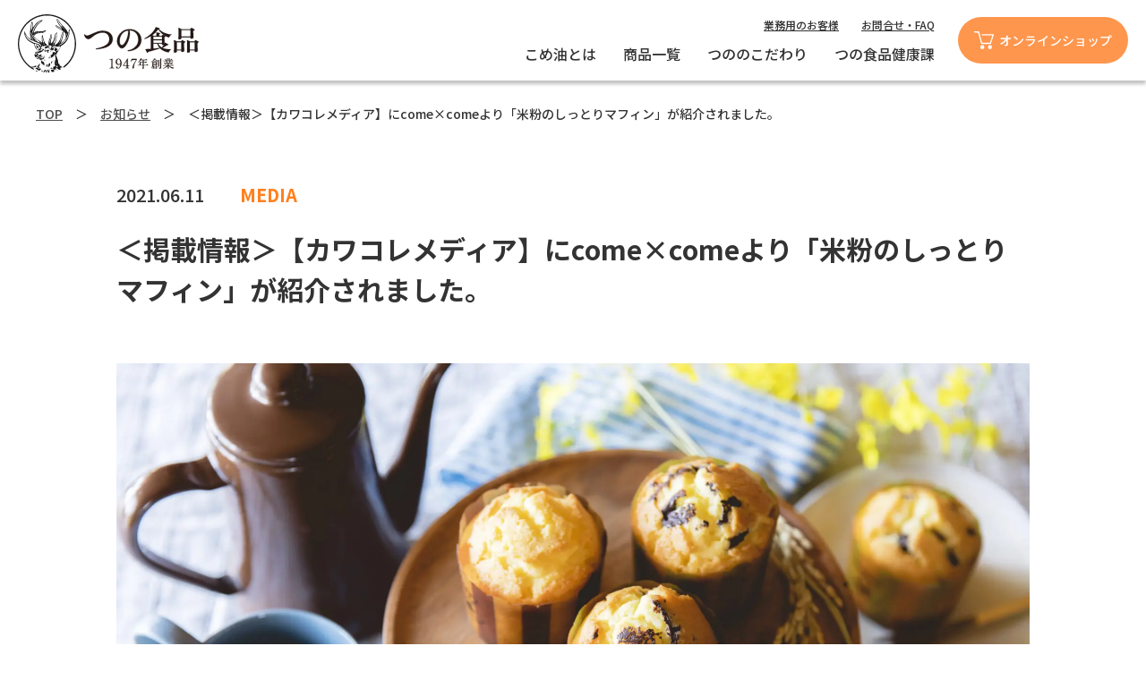

--- FILE ---
content_type: text/html; charset=UTF-8
request_url: https://www.tsuno.jp/media/media-48335
body_size: 26478
content:
<!DOCTYPE html>
<html lang="ja">
<head>
<meta charset="UTF-8">
<meta name="SKYPE_TOOLBAR" content="SKYPE_TOOLBAR_PARSER_COMPATIBLE">
<meta name="format-detection" content="telephone=no">
<meta http-equiv="X-UA-Compatible" content="IE=Edge">
<link rel="shortcut icon" href="/wp-content/themes/komeabura/images/favicon.ico">
<link rel="apple-touch-icon" sizes="180x180" href="/wp-content/themes/komeabura/images/apple-touch-icon.png">
<link rel="icon" sizes="192x192" href="/wp-content/themes/komeabura/images/apple-touch-icon.png">

<link rel="stylesheet" href="https://cdnjs.cloudflare.com/ajax/libs/font-awesome/4.7.0/css/font-awesome.css">
<link rel="stylesheet" href="https://www.tsuno.jp/wp-content/themes/komeabura_tt_ver02/assets/js/animation/animation.css">
<link rel="stylesheet" href="https://www.tsuno.jp/wp-content/themes/komeabura_tt_ver02/assets/js/slick/slick.css">
<link rel="stylesheet" href="https://www.tsuno.jp/wp-content/themes/komeabura_tt_ver02/assets/js/slick/slick-theme.css">
<link rel="stylesheet" href="https://unpkg.com/swiper@8.2.2/swiper-bundle.min.css" media="screen and (min-width: 767px)"/>
<link rel="stylesheet" href="https://www.tsuno.jp/wp-content/themes/komeabura_tt_ver02/assets/js/animation/animation.css">
<title>＜掲載情報＞【カワコレメディア】にcome×comeより「米粉のしっとりマフィン」が紹介されました。 &#8211; 築野食品工業株式会社 | 商品情報サイト</title>
<meta name='robots' content='max-image-preview:large' />
<meta name="robots" content="index, follow">
<meta name="keywords" content="築野食品,こめ油,ライスオイル">
<meta name="description" content="米ぬか由来の栄養成分をたっぷり含んだ美容と健康に嬉しい築野（つの）の米油。こめ油の使い方をはじめ、料理研究家の先生によるレシピやこめ油の特徴など、お役立ち情報をお届けします！作り置きやお弁当、お菓子作りなどにも最適！">
<link rel='dns-prefetch' href='//stats.wp.com' />
<link rel='stylesheet' id='wp-block-library-css' href='https://www.tsuno.jp/wp-includes/css/dist/block-library/style.min.css' type='text/css' media='all' />
<style id='wp-block-library-inline-css' type='text/css'>
.has-text-align-justify{text-align:justify;}
</style>
<link rel='stylesheet' id='jetpack-videopress-video-block-view-css' href='https://www.tsuno.jp/wp-content/plugins/jetpack/jetpack_vendor/automattic/jetpack-videopress/build/block-editor/blocks/video/view.css?minify=false&#038;ver=34ae973733627b74a14e' type='text/css' media='all' />
<link rel='stylesheet' id='mediaelement-css' href='https://www.tsuno.jp/wp-includes/js/mediaelement/mediaelementplayer-legacy.min.css?ver=4.2.17' type='text/css' media='all' />
<link rel='stylesheet' id='wp-mediaelement-css' href='https://www.tsuno.jp/wp-includes/js/mediaelement/wp-mediaelement.min.css' type='text/css' media='all' />
<link rel='stylesheet' id='classic-theme-styles-css' href='https://www.tsuno.jp/wp-includes/css/classic-themes.min.css' type='text/css' media='all' />
<style id='global-styles-inline-css' type='text/css'>
body{--wp--preset--color--black: #000000;--wp--preset--color--cyan-bluish-gray: #abb8c3;--wp--preset--color--white: #ffffff;--wp--preset--color--pale-pink: #f78da7;--wp--preset--color--vivid-red: #cf2e2e;--wp--preset--color--luminous-vivid-orange: #ff6900;--wp--preset--color--luminous-vivid-amber: #fcb900;--wp--preset--color--light-green-cyan: #7bdcb5;--wp--preset--color--vivid-green-cyan: #00d084;--wp--preset--color--pale-cyan-blue: #8ed1fc;--wp--preset--color--vivid-cyan-blue: #0693e3;--wp--preset--color--vivid-purple: #9b51e0;--wp--preset--gradient--vivid-cyan-blue-to-vivid-purple: linear-gradient(135deg,rgba(6,147,227,1) 0%,rgb(155,81,224) 100%);--wp--preset--gradient--light-green-cyan-to-vivid-green-cyan: linear-gradient(135deg,rgb(122,220,180) 0%,rgb(0,208,130) 100%);--wp--preset--gradient--luminous-vivid-amber-to-luminous-vivid-orange: linear-gradient(135deg,rgba(252,185,0,1) 0%,rgba(255,105,0,1) 100%);--wp--preset--gradient--luminous-vivid-orange-to-vivid-red: linear-gradient(135deg,rgba(255,105,0,1) 0%,rgb(207,46,46) 100%);--wp--preset--gradient--very-light-gray-to-cyan-bluish-gray: linear-gradient(135deg,rgb(238,238,238) 0%,rgb(169,184,195) 100%);--wp--preset--gradient--cool-to-warm-spectrum: linear-gradient(135deg,rgb(74,234,220) 0%,rgb(151,120,209) 20%,rgb(207,42,186) 40%,rgb(238,44,130) 60%,rgb(251,105,98) 80%,rgb(254,248,76) 100%);--wp--preset--gradient--blush-light-purple: linear-gradient(135deg,rgb(255,206,236) 0%,rgb(152,150,240) 100%);--wp--preset--gradient--blush-bordeaux: linear-gradient(135deg,rgb(254,205,165) 0%,rgb(254,45,45) 50%,rgb(107,0,62) 100%);--wp--preset--gradient--luminous-dusk: linear-gradient(135deg,rgb(255,203,112) 0%,rgb(199,81,192) 50%,rgb(65,88,208) 100%);--wp--preset--gradient--pale-ocean: linear-gradient(135deg,rgb(255,245,203) 0%,rgb(182,227,212) 50%,rgb(51,167,181) 100%);--wp--preset--gradient--electric-grass: linear-gradient(135deg,rgb(202,248,128) 0%,rgb(113,206,126) 100%);--wp--preset--gradient--midnight: linear-gradient(135deg,rgb(2,3,129) 0%,rgb(40,116,252) 100%);--wp--preset--duotone--dark-grayscale: url('#wp-duotone-dark-grayscale');--wp--preset--duotone--grayscale: url('#wp-duotone-grayscale');--wp--preset--duotone--purple-yellow: url('#wp-duotone-purple-yellow');--wp--preset--duotone--blue-red: url('#wp-duotone-blue-red');--wp--preset--duotone--midnight: url('#wp-duotone-midnight');--wp--preset--duotone--magenta-yellow: url('#wp-duotone-magenta-yellow');--wp--preset--duotone--purple-green: url('#wp-duotone-purple-green');--wp--preset--duotone--blue-orange: url('#wp-duotone-blue-orange');--wp--preset--font-size--small: 13px;--wp--preset--font-size--medium: 20px;--wp--preset--font-size--large: 36px;--wp--preset--font-size--x-large: 42px;--wp--preset--spacing--20: 0.44rem;--wp--preset--spacing--30: 0.67rem;--wp--preset--spacing--40: 1rem;--wp--preset--spacing--50: 1.5rem;--wp--preset--spacing--60: 2.25rem;--wp--preset--spacing--70: 3.38rem;--wp--preset--spacing--80: 5.06rem;--wp--preset--shadow--natural: 6px 6px 9px rgba(0, 0, 0, 0.2);--wp--preset--shadow--deep: 12px 12px 50px rgba(0, 0, 0, 0.4);--wp--preset--shadow--sharp: 6px 6px 0px rgba(0, 0, 0, 0.2);--wp--preset--shadow--outlined: 6px 6px 0px -3px rgba(255, 255, 255, 1), 6px 6px rgba(0, 0, 0, 1);--wp--preset--shadow--crisp: 6px 6px 0px rgba(0, 0, 0, 1);}:where(.is-layout-flex){gap: 0.5em;}body .is-layout-flow > .alignleft{float: left;margin-inline-start: 0;margin-inline-end: 2em;}body .is-layout-flow > .alignright{float: right;margin-inline-start: 2em;margin-inline-end: 0;}body .is-layout-flow > .aligncenter{margin-left: auto !important;margin-right: auto !important;}body .is-layout-constrained > .alignleft{float: left;margin-inline-start: 0;margin-inline-end: 2em;}body .is-layout-constrained > .alignright{float: right;margin-inline-start: 2em;margin-inline-end: 0;}body .is-layout-constrained > .aligncenter{margin-left: auto !important;margin-right: auto !important;}body .is-layout-constrained > :where(:not(.alignleft):not(.alignright):not(.alignfull)){max-width: var(--wp--style--global--content-size);margin-left: auto !important;margin-right: auto !important;}body .is-layout-constrained > .alignwide{max-width: var(--wp--style--global--wide-size);}body .is-layout-flex{display: flex;}body .is-layout-flex{flex-wrap: wrap;align-items: center;}body .is-layout-flex > *{margin: 0;}:where(.wp-block-columns.is-layout-flex){gap: 2em;}.has-black-color{color: var(--wp--preset--color--black) !important;}.has-cyan-bluish-gray-color{color: var(--wp--preset--color--cyan-bluish-gray) !important;}.has-white-color{color: var(--wp--preset--color--white) !important;}.has-pale-pink-color{color: var(--wp--preset--color--pale-pink) !important;}.has-vivid-red-color{color: var(--wp--preset--color--vivid-red) !important;}.has-luminous-vivid-orange-color{color: var(--wp--preset--color--luminous-vivid-orange) !important;}.has-luminous-vivid-amber-color{color: var(--wp--preset--color--luminous-vivid-amber) !important;}.has-light-green-cyan-color{color: var(--wp--preset--color--light-green-cyan) !important;}.has-vivid-green-cyan-color{color: var(--wp--preset--color--vivid-green-cyan) !important;}.has-pale-cyan-blue-color{color: var(--wp--preset--color--pale-cyan-blue) !important;}.has-vivid-cyan-blue-color{color: var(--wp--preset--color--vivid-cyan-blue) !important;}.has-vivid-purple-color{color: var(--wp--preset--color--vivid-purple) !important;}.has-black-background-color{background-color: var(--wp--preset--color--black) !important;}.has-cyan-bluish-gray-background-color{background-color: var(--wp--preset--color--cyan-bluish-gray) !important;}.has-white-background-color{background-color: var(--wp--preset--color--white) !important;}.has-pale-pink-background-color{background-color: var(--wp--preset--color--pale-pink) !important;}.has-vivid-red-background-color{background-color: var(--wp--preset--color--vivid-red) !important;}.has-luminous-vivid-orange-background-color{background-color: var(--wp--preset--color--luminous-vivid-orange) !important;}.has-luminous-vivid-amber-background-color{background-color: var(--wp--preset--color--luminous-vivid-amber) !important;}.has-light-green-cyan-background-color{background-color: var(--wp--preset--color--light-green-cyan) !important;}.has-vivid-green-cyan-background-color{background-color: var(--wp--preset--color--vivid-green-cyan) !important;}.has-pale-cyan-blue-background-color{background-color: var(--wp--preset--color--pale-cyan-blue) !important;}.has-vivid-cyan-blue-background-color{background-color: var(--wp--preset--color--vivid-cyan-blue) !important;}.has-vivid-purple-background-color{background-color: var(--wp--preset--color--vivid-purple) !important;}.has-black-border-color{border-color: var(--wp--preset--color--black) !important;}.has-cyan-bluish-gray-border-color{border-color: var(--wp--preset--color--cyan-bluish-gray) !important;}.has-white-border-color{border-color: var(--wp--preset--color--white) !important;}.has-pale-pink-border-color{border-color: var(--wp--preset--color--pale-pink) !important;}.has-vivid-red-border-color{border-color: var(--wp--preset--color--vivid-red) !important;}.has-luminous-vivid-orange-border-color{border-color: var(--wp--preset--color--luminous-vivid-orange) !important;}.has-luminous-vivid-amber-border-color{border-color: var(--wp--preset--color--luminous-vivid-amber) !important;}.has-light-green-cyan-border-color{border-color: var(--wp--preset--color--light-green-cyan) !important;}.has-vivid-green-cyan-border-color{border-color: var(--wp--preset--color--vivid-green-cyan) !important;}.has-pale-cyan-blue-border-color{border-color: var(--wp--preset--color--pale-cyan-blue) !important;}.has-vivid-cyan-blue-border-color{border-color: var(--wp--preset--color--vivid-cyan-blue) !important;}.has-vivid-purple-border-color{border-color: var(--wp--preset--color--vivid-purple) !important;}.has-vivid-cyan-blue-to-vivid-purple-gradient-background{background: var(--wp--preset--gradient--vivid-cyan-blue-to-vivid-purple) !important;}.has-light-green-cyan-to-vivid-green-cyan-gradient-background{background: var(--wp--preset--gradient--light-green-cyan-to-vivid-green-cyan) !important;}.has-luminous-vivid-amber-to-luminous-vivid-orange-gradient-background{background: var(--wp--preset--gradient--luminous-vivid-amber-to-luminous-vivid-orange) !important;}.has-luminous-vivid-orange-to-vivid-red-gradient-background{background: var(--wp--preset--gradient--luminous-vivid-orange-to-vivid-red) !important;}.has-very-light-gray-to-cyan-bluish-gray-gradient-background{background: var(--wp--preset--gradient--very-light-gray-to-cyan-bluish-gray) !important;}.has-cool-to-warm-spectrum-gradient-background{background: var(--wp--preset--gradient--cool-to-warm-spectrum) !important;}.has-blush-light-purple-gradient-background{background: var(--wp--preset--gradient--blush-light-purple) !important;}.has-blush-bordeaux-gradient-background{background: var(--wp--preset--gradient--blush-bordeaux) !important;}.has-luminous-dusk-gradient-background{background: var(--wp--preset--gradient--luminous-dusk) !important;}.has-pale-ocean-gradient-background{background: var(--wp--preset--gradient--pale-ocean) !important;}.has-electric-grass-gradient-background{background: var(--wp--preset--gradient--electric-grass) !important;}.has-midnight-gradient-background{background: var(--wp--preset--gradient--midnight) !important;}.has-small-font-size{font-size: var(--wp--preset--font-size--small) !important;}.has-medium-font-size{font-size: var(--wp--preset--font-size--medium) !important;}.has-large-font-size{font-size: var(--wp--preset--font-size--large) !important;}.has-x-large-font-size{font-size: var(--wp--preset--font-size--x-large) !important;}
.wp-block-navigation a:where(:not(.wp-element-button)){color: inherit;}
:where(.wp-block-columns.is-layout-flex){gap: 2em;}
.wp-block-pullquote{font-size: 1.5em;line-height: 1.6;}
</style>
<link rel='stylesheet' id='toc-screen-css' href='https://www.tsuno.jp/wp-content/plugins/table-of-contents-plus/screen.min.css?ver=2002' type='text/css' media='all' />
<link rel='stylesheet' id='reset-css' href='https://www.tsuno.jp/wp-content/themes/komeabura_tt_ver02/assets/css/reset.css' type='text/css' media='all' />
<link rel='stylesheet' id='util-css' href='https://www.tsuno.jp/wp-content/themes/komeabura_tt_ver02/assets/css/util.css' type='text/css' media='all' />
<link rel='stylesheet' id='module-css' href='https://www.tsuno.jp/wp-content/themes/komeabura_tt_ver02/assets/css/common.css' type='text/css' media='all' />
<link rel='stylesheet' id='page-css' href='https://www.tsuno.jp/wp-content/themes/komeabura_tt_ver02/assets/css/page.css' type='text/css' media='all' />
<link rel='stylesheet' id='builtin-css' href='https://www.tsuno.jp/wp-content/themes/komeabura_tt_ver02/style.css' type='text/css' media='all' />
<script type='text/javascript' src='https://ajax.googleapis.com/ajax/libs/jquery/3.2.1/jquery.min.js' id='jquery-js'></script>
<script type='text/javascript' src='https://www.tsuno.jp/wp-content/themes/komeabura_tt_ver02/assets/js/common.js' id='como-js'></script>
<link rel="canonical" href="https://www.tsuno.jp/media/media-48335" />
<link rel='shortlink' href='https://www.tsuno.jp/?p=48335' />
<style type="text/css">div#toc_container {background: #fddda9;border: 1px solid #aaaaaa;}div#toc_container p.toc_title a:hover,div#toc_container ul.toc_list a:hover {color: #fdc872;}div#toc_container p.toc_title a:hover,div#toc_container ul.toc_list a:hover {color: #fdc872;}</style>	<style>img#wpstats{display:none}</style>
		<!-- Google Tag Manager -->
<script>(function(w,d,s,l,i){w[l]=w[l]||[];w[l].push({'gtm.start':
new Date().getTime(),event:'gtm.js'});var f=d.getElementsByTagName(s)[0],
j=d.createElement(s),dl=l!='dataLayer'?'&l='+l:'';j.async=true;j.src=
'https://www.googletagmanager.com/gtm.js?id='+i+dl;f.parentNode.insertBefore(j,f);
})(window,document,'script','dataLayer','GTM-PWHMHMZ');</script>
<!-- End Google Tag Manager -->
<script type="text/javascript">
var ua = navigator.userAgent;
if((ua.indexOf('Android') > 0 && ua.indexOf('Mobile') == -1) || ua.indexOf('iPad') > 0 || ua.indexOf('Kindle') > 0 || ua.indexOf('Silk') > 0){
  document.write('<meta name="viewport" content="width=device-width, maximum-scale=1, user-scalable=1.0">');
} else {
  document.write('<meta name="viewport" content="width=device-width,initial-scale=1.0">');
}
</script>
<script src="https://www.tsuno.jp/wp-content/themes/komeabura_tt_ver02/assets/js/animation/jquery.inview.min.js"></script>
<script src="https://www.tsuno.jp/wp-content/themes/komeabura_tt_ver02/assets/js/animation/animation.js"></script>

<!--[if lt IE 9]>
<script src="https://cdn.jsdelivr.net/html5shiv/3.7.3/html5shiv.min.js"></script>
<script src="https://cdn.jsdelivr.net/selectivizr/1.0.2/selectivizr.min.js"></script>
<script src="https://cdn.jsdelivr.net/respond/1.4.2/respond.min.js"></script>
<![endif]-->
</head>

<body class="media-template-default single single-media postid-48335 ani_fade">


<div id="page">

<header id="header">
  <h1 class="logo"><a href="https://www.tsuno.jp/"><img src="https://www.tsuno.jp/wp-content/themes/komeabura_tt_ver02/assets/img/common/logo.svg" width="202" alt="つの食品"/></a></h1>
  <ul class="hd_menu01 flex fx_end">
    <li><a href="https://lp.tsuno.jp/biz-riceoil/" target="_blank">業務用のお客様</a></li>
    <li><a href="https://www.tsuno.jp/customer">お問合せ・FAQ</a></li>
  </ul>
  <ul class="hd_menu02 flex fx_end">
    <li><a href="https://www.tsuno.jp/category/enjoy">こめ油とは</a></li>
    <li><a href="https://www.tsuno.jp/products">商品一覧</a></li>
    <li><a href="https://www.tsuno.jp/our_policy/">つののこだわり</a></li>
    <li><a href="https://www.tsuno.jp/category/contents/">つの食品健康課</a></li>
  </ul>
  <div class="hd_shopping"><a href="https://shop.tsuno.co.jp/?advc=51&_bdsid=1L9QrD.oCLzJsU.1695188711616.1695189026&_bd_prev_page=https%3A%2F%2Fwww.tsuno.jp%2F&_bdrpf=1" target="_blank"><span>オンラインショップ</span></a></div>
  <div class="menuTrigger" id="menuTrigger"><img src="https://www.tsuno.jp/wp-content/themes/komeabura_tt_ver02/assets/img/common/hb_menu.svg" width="32" alt=""/></div>
</header><!-- / #header -->

<div id="hbMenu"> 
  <nav id="hbNav">
    <div class="hb_inner">
      <div class="hb_box">
        <span class="hb_logo pc_none"><a href="https://www.tsuno.jp/"><img src="https://www.tsuno.jp/wp-content/themes/komeabura_tt_ver02/assets/img/common/logo.svg" width="150" alt=""/></a></span>
        <div class="hb_pages">
          <ul class="hb_menu">
            <li><a href="https://www.tsuno.jp/category/enjoy/">こめ油とは</a></li>
            <li><a href="https://www.tsuno.jp/products/">商品一覧</a></li>
            <li><a href="https://www.tsuno.jp/our_policy/">つののこだわり</a></li>
            <li><a href="https://www.tsuno.jp/category/contents/">つの食品健康課</a></li>
          </ul>
          <ul class="hb_sub_menu">
            <li><a href="https://lp.tsuno.jp/biz-riceoil/" target="_blank">業務用のお客様</a></li>
            <li><a href="https://www.tsuno.jp/customer/">お問合せ・FAQ</a></li>
          </ul>
          <div class="hb_shopping"><a href="https://shop.tsuno.co.jp/?advc=51&_bdsid=1L9QrD.oCLzJsU.1695188711616.1695189026&_bd_prev_page=https%3A%2F%2Fwww.tsuno.jp%2F&_bdrpf=1" target="_blank"><span>オンラインショップ</span></a></div>
        </div>
        <div class="close_btn"><a><span><img src="https://www.tsuno.jp/wp-content/themes/komeabura_tt_ver02/assets/img/common/ico/ico_close.svg" width="24" alt=""/></span></a></div>
      </div>
    </div>
  </nav>
</div><!-- / #bMenu -->

<main id="contents">
<div id="crumbs" class="sp_none">
  <div class="wrapper">
    <ul>
      <li><a href="https://www.tsuno.jp/">TOP</a>　＞　</li><li><a href="https://www.tsuno.jp/media/">お知らせ</a>　＞　</li><li>＜掲載情報＞【カワコレメディア】にcome×comeより「米粉のしっとりマフィン」が紹介されました。</li>
    </ul>
  </div>
</div>
<article id="news" class="news_single">
  <section class="news_single_wrap">
    <div class="news_single_info flex fx_wrap">
      <time datetime="2021-06-11">2021.06.11</time>
      <div class="cat_box"><span>MEDIA</span></div>
    </div>
    <h2 class="news_single_ttl">＜掲載情報＞【カワコレメディア】にcome×comeより「米粉のしっとりマフィン」が紹介されました。</h2>
    <div class="entry-content"><p><img decoding="async" class="aligncenter" src="https://www.tsuno.jp/wp-content/uploads/2021/06/MG_1580.jpg" alt="" width="1115" height="743" /></p>
<p style="text-align: left;">WEBメディア「カワコレメディア」にてグルテンフリーシリーズ「come×come」の</p>
<p style="text-align: left;">新商品「米粉のしっとりマフィン」が紹介されました！</p>
<p>&nbsp;</p>
<p style="text-align: left;">記事については、<a href="https://media.kawa-colle.jp/_ct/17456177" target="_blank" rel="noopener">こちら</a>からご覧ください。</p>
<p>&nbsp;</p>
<p style="text-align: left;">グルテンフリーシリーズ「come×come」については<a href="https://www.tsuno.jp/products/comexcome-2">こちら</a></p>
</div>
  </section>
</article><!-- / #news -->

</main><!-- / #contents -->

<footer id="footer">
  <div id="ft_sns">
    <ul class="flex fx_center fx_wrap sp_block">
      <li class="ft_yt"><a href="https://www.youtube.com/channel/UCneX3dBtrq1m4GZAVvm9Ytg" target="_blank">Youtube</a></li>
      <li class="ft_tw"><a href="https://twitter.com/nukamama_" target="_blank">X</a></li>
      <li class="ft_insta"><a href="https://www.instagram.com/tsuno_okomenoabura/" target="_blank">Instagram</a></li>
      <li class="ft_fb"><a href="https://www.facebook.com/tsunogroup/" target="_blank">Facebook</a></li>
      <li class="ft_line"><a href="https://page.line.me/594phvgz?openQrModal=true" target="_blank">LINE</a></li>
    </ul>
  </div>
  <div class="ft_wrap">
    <h2 class="ft_logo"><img src="https://www.tsuno.jp/wp-content/themes/komeabura_tt_ver02/assets/img/common/ft_logo.svg" width="126" alt="つの食品"/></h2>
    <div class="ft_nav flex fx_wrap fx_between">
      <div class="ft_nav01">
        <ul class="ft_menu01">
          <li><a href="https://www.tsuno.jp/">・ホーム</a></li>
          <li><a href="https://www.tsuno.jp/category/enjoy">・こめ油とは</a></li>
          <li><a href="https://www.tsuno.jp/enjoy/secret">・こめ油のひみつ</a></li>
          <li><a href="https://www.tsuno.jp/tsuno-komeabura">・3分でわかるこめ油</a></li>
          <li><a href="https://www.tsuno.jp/tsuno/feature">・特集</a></li>
          <li><a href="https://www.tsuno.jp/tsuno/our_policy">・つののこだわり</a></li>
          <li><a href="https://www.tsuno.jp/category/contents">・つの食品健康課</a></li>
          <li><a href="https://www.tsuno.jp/category/nukacyuwalk">・ヌカチューさんぽ</a></li>
          <li><a href="https://www.tsuno.jp/recipe/">・おすすめレシピ</a></li>
          <li><a href="https://www.tsuno.jp/tsunobrand">・お米の油は、つの食品</a></li>
        </ul>
      </div>
      <div class="ft_nav02">
        <dl>
          <dt><a href="https://www.tsuno.jp/products">・商品一覧</a></dt>
          <dd class="flex fx_wrap fx_between">
            <ul class="ft_menu02">
              <li><a href="https://www.tsuno.jp/products/rice-bran-oil">- こめ油</a></li>
              <li><a href="https://www.tsuno.jp/products/premium-rice-bran-oil">- 逸品こめ油</a></li>
              <li><a href="https://www.tsuno.jp/products/expeller-pressedricebranoil">- 圧搾一番搾り国産こめ油</a></li>
              <li><a href="https://www.tsuno.jp/products/product-51000">- 体にうれしいこめ油</a></li>
              <li><a href="https://www.tsuno.jp/products/pepper-flavor-oil">- 山椒香味油</a></li>
              <li><a href="https://www.tsuno.jp/products/ripe-pepper-flavor-oil">- 完熟山椒香味油</a></li>
              <li><a href="https://www.tsuno.jp/products/pboil">- Pâtisserie &amp; Boulangerie oil</a></li>
              <li><a href="https://www.tsuno.jp/products/rice-bran-oil-blend">-こめ油（天然ポリフェノール3倍）</a></li>
            </ul>
            <ul class="ft_menu02">
              <li><a href="https://www.tsuno.jp/products/wheat">- 白麦</a></li>
              <li><a href="https://www.tsuno.jp/products/rice-grain-wheat">- 米粒麦</a></li>
              <li><a href="https://www.tsuno.jp/products/gift">- ギフト</a></li>
              <li><a href="https://www.tsuno.jp/products/sweets">- 米粉スイーツ・パン</a></li>
              <li><a href="https://www.tsuno.jp/products/inositol">- イノシトール120g</a></li>
            </ul>
          </dd>
        </dl>
      </div>
      <div class="ft_nav03">
        <ul class="ft_menu01">
          <li><a href="https://www.tsuno.jp/media">・お知らせ</a></li>
          <li><a href="https://www.tsuno.jp/customer">・お問合せ/ FAQ</a></li>
          <li><a href="https://lp.tsuno.jp/biz-riceoil/" target="_blank">・業務用のお客様</a></li>
          <li><a href="https://www.tsuno.jp/privacy">・プライバシーポリシー</a></li>
        </ul>
        <ul class="ft_menu01">
          <li><a href="https://www.tsuno.co.jp/?_bdsid=1L9QrD.oCLzJsU.1695192979652.1695193334&_bd_prev_page=https%3A%2F%2Fwww.tsuno.jp%2F&_bdrpf=1" target="_blank">・運営会社</a></li>
          <li><a href="http://www.tsunorice.com/?_bdsid=1L9QrD.oCLzJsU.1695188711616.1695189113&_bd_prev_page=https%3A%2F%2Fwww.tsuno.jp%2F&_bdrpf=1" target="_blank">・オンラインショップ</a></li>
          <li><a href="https://korekore-okome.com/" target="_blank">・これこれお米サイト</a></li>
        </ul>
      </div>
    </div>
  </div>
  <small class="copyright">Copyright &copy; TSUNO CO., LTD. All rights reserved.</small>
</footer><!-- / #footer -->

<div class="pagetop"><a href="#"><img src="https://www.tsuno.jp/wp-content/themes/komeabura_tt_ver02/assets/img/common/totop.svg" width="60" alt=""/></a></div><!-- / .pagetop -->

</div><!-- / #page -->


<script type='text/javascript' id='toc-front-js-extra'>
/* <![CDATA[ */
var tocplus = {"smooth_scroll":"1","visibility_show":"show","visibility_hide":"hide","width":"Auto"};
/* ]]> */
</script>
<script type='text/javascript' src='https://www.tsuno.jp/wp-content/plugins/table-of-contents-plus/front.min.js?ver=2002' id='toc-front-js'></script>
<script defer type='text/javascript' src='https://stats.wp.com/e-202603.js' id='jetpack-stats-js'></script>
<script type='text/javascript' id='jetpack-stats-js-after'>
_stq = window._stq || [];
_stq.push([ "view", {v:'ext',blog:'185562140',post:'48335',tz:'9',srv:'www.tsuno.jp',j:'1:12.2.2'} ]);
_stq.push([ "clickTrackerInit", "185562140", "48335" ]);
</script>
<!-- Google Tag Manager (noscript) -->
<noscript><iframe src="https://www.googletagmanager.com/ns.html?id=GTM-PWHMHMZ"
height="0" width="0" style="display:none;visibility:hidden"></iframe></noscript>
<!-- End Google Tag Manager (noscript) -->
</body>
</html>

--- FILE ---
content_type: text/css
request_url: https://www.tsuno.jp/wp-content/themes/komeabura_tt_ver02/assets/js/animation/animation.css
body_size: 2185
content:
@charset "utf-8";
/* ===================================================================
 File Name  : flexani.css
 Style Info : アニメーションスタイル指定
=================================================================== */

/*アニメーション*/
.ani_left {
  position: relative;
  opacity: 0;
  left: -50px;
}
.ani_left.active {
  -webkit-animation: ani_left 1s ease 0.4s 1 forwards;
  animation: ani_left 1s ease 0.4s 1 forwards;
}
  @-webkit-keyframes ani_left {
    100% {
      opacity: 1;
      left: 0;
    }
  }
  @keyframes ani_left {
    100% {
      opacity: 1;
      left: 0;
    }
  }

.ani_right {
  position: relative;
  opacity: 0;
  right: -50px;
}
.ani_right.active {
  -webkit-animation: ani_right 1s ease 0.4s 1 forwards;
  animation: ani_right 1s ease 0.4s 1 forwards;
}
  @-webkit-keyframes ani_right {
    100% {
      opacity: 1;
      right: 0;
    }
  }
  @keyframes ani_right {
    100% {
      opacity: 1;
      right: 0;
    }
  }

.ani_bottom {
  position: relative;
  display: block;
  opacity: 0;
  bottom: -50px;
}
.ani_bottom.active {
  -webkit-animation: ani_bottom 1s ease 0.4s 1 forwards;
  animation: ani_bottom 1s ease 0.4s 1 forwards;
}
  @-webkit-keyframes ani_bottom {
    100% {
      opacity: 1;
      bottom: 0;
    }
  }
  @keyframes ani_bottom {
    100% {
      opacity: 1;
      bottom: 0;
    }
  }

.ani_zoom {
  position: relative;
  display: block;
  opacity: 0;
  -webkit-transform: scale(0.7);
  transform: scale(0.7);
}
.ani_zoom.active {
  -webkit-animation: ani_zoom 1s ease 0.4s 1 forwards;
  animation: ani_zoom 1s ease 0.4s 1 forwards;
}
  @-webkit-keyframes ani_zoom {
    100% {
      opacity: 1;
      -webkit-transform: scale(1);
      transform: scale(1);
    }
  }
  @keyframes ani_zoom {
    100% {
      opacity: 1;
      -webkit-transform: scale(1);
      transform: scale(1);
    }
  }

.ani_fade {
  position: relative;
  opacity: 0;
}
.ani_fade.active {
  -webkit-animation: ani_fade 1s ease 0.5s 1 forwards;
  animation: ani_fade 1s ease 0.5s 1 forwards;
}
  @-webkit-keyframes ani_fade {
    100% {
      opacity: 1;
    }
  }
  @keyframes ani_fade {
    100% {
      opacity: 1;
    }
  }

--- FILE ---
content_type: text/css
request_url: https://www.tsuno.jp/wp-content/themes/komeabura_tt_ver02/assets/css/common.css
body_size: 18317
content:
@charset "UTF-8";

@import url('https://fonts.googleapis.com/css2?family=Noto+Sans+JP:wght@400;500;700;900&display=swap');
@import url(https://fonts.googleapis.com/css2?family=Noto+Serif+JP&display=swap);

/* ===================================================================
CSS information

 File Name  : common.css
 Style Info : 見出し、ボタン、表など繰り返し使うパーツのスタイルを定義
=================================================================== */

html {
  overflow-y: scroll;
  line-height: 1;
  font-size: 62.5%;
}
body {
  background: #fff;
  color: #333;
  font-family: 'Noto Sans JP', "游ゴシック", YuGothic, "ヒラギノ角ゴ Pro W3", "Hiragino Kaku Gothic Pro", "メイリオ", Meiryo, Verdana, sans-serif;
  font-weight: 500;
  font-size: 14px;
  font-size: 1.4rem;
  word-break: normal;
  overflow-wrap: break-word;
  word-wrap: break-word;
  text-size-adjust: none;
  -webkit-text-size-adjust: none;
}
  @media screen and (max-width: 767px) {
    body {
      font-size: 3.2vw;
    }
  }

/*----------------------------------------------------
  link要素
--------------------------------------------------- */
a {
  transition: all 0.2s ease-in-out 0s;
}
a:link {
  color: #ff811e;
}
a:visited {
  color: #ff811e;
}
a:hover {
  text-decoration: none;
  color: #ff811e;
}
a:active {
  color: #ff811e;
}
:focus-ring {
  outline: dotted 1px #F6AB00;
}
:-moz-focusring {
  outline: dotted 1px #F6AB00;
}

/*----------------------------------------------------
  img要素
--------------------------------------------------- */
img {
  line-height: 1;
  /*font-size: 0;*/
  vertical-align: top;
  height: auto;
  max-width: 100%;
  transition: all 0.2s ease-in-out 0s;
  -webkit-backface-visibility: hidden;
  backface-visibility: hidden;
}

/*----------------------------------------------------
  見出し要素
--------------------------------------------------- */
h1,h2,h3,h4,h5,h6 {
  line-height: 1.5;
}

/*----------------------------------------------------
  form要素
--------------------------------------------------- */
input, textarea {
  padding: 5px 7px;
  border-radius: 2px;
  margin: 0;
  background-color: #fff;
  border: 1px solid #A7A6AA;
}
input[type="text"],
textarea {
  outline: none;
  border: 1px solid #aaa;
  transition: all .3s;
  -webkit-transition: all .3s;
  -ms-transition:none;
}
input[type="text"]:focus,
textarea:focus {
  box-shadow: 0 0 7px #52a8ec;
  border: 1px solid #52a8ec;
}
label {
  margin-right: 15px;
}

/*----------------------------------------------------
 フォントファミリー
--------------------------------------------------- */
.mincho {
  font-family: "ヒラギノ明朝 ProN W3", "Hiragino Mincho ProN", "游明朝", YuMincho, "Hiragino Mincho ProN W3", 'Noto Serif JP', serif;
}
.ff01 {
}
.ff02 {
}
.ff03 {
}

/*----------------------------------------------------
 フォントカラー
--------------------------------------------------- */
.fc01 {
}
.fc02 {
}
.fc03 {
}

/*----------------------------------------------------
  スクロールバー
--------------------------------------------------- */

/*スクロールバー全体*/
::-webkit-scrollbar {
    width: 12px;
}

/*スクロールバーの軌道*/
::-webkit-scrollbar-track {
  border-radius: 10px;
  box-shadow: inset 0 0 6px rgba(0, 0, 0, .1);
  background: #fff;
}

/*スクロールバーの動く部分*/
::-webkit-scrollbar-thumb {
  background-color: #FF964D;
  border-radius: 10px;
  box-shadow:0 0 0 1px rgba(255, 255, 255, .3);
}
  @media screen and (max-width: 767px) {
    ::-webkit-scrollbar {
        width: 7px;
    }
    ::-webkit-scrollbar-track {
      border-radius: 10px;
      box-shadow: inset 0 0 6px rgba(0, 0, 0, .1);
    }
    ::-webkit-scrollbar-thumb {
      background-color: #FF964D;
      border-radius: 10px;
      box-shadow:0 0 0 1px rgba(255, 255, 255, .3);
    }
  }

/*----------------------------------------------------
 共通カラム
--------------------------------------------------- */
#page {
  position: relative;
  overflow: hidden;
  margin: 0 auto;
}
#contents {
  line-height: 1.8;
  padding-top: 90px;
}
.home #contents {
  padding-top: 0;
}
#contents a:hover img{
  opacity: 0.70;
}
.wrapper {
  position: relative;
  z-index: 5;
  max-width: 1240px;
  margin-left: auto;
  margin-right: auto;
  padding-left: 20px;
  padding-right: 20px;
}
.inner {
  position: relative;
  z-index: 5;
  max-width: 1120px;
  margin-left: auto;
  margin-right: auto;
  padding-left: 20px;
  padding-right: 20px;
}
  @media screen and (max-width: 767px) {
    html, body, #page {
      min-width:100%!important;
      max-width:100%!important;
      width:100%!important;
    }
    #contents {
      padding-top: 21.33vw;
    }
    .home #contents {
      padding-top: 0;
    }
    .wrapper, .inner {
      width:100%;
      max-width: 100%;
      padding-left: 4vw;
      padding-right: 4vw;
    }
  }

/*----------------------------------------------------
	ヘッダー
----------------------------------------------------*/
#header {
  position: fixed;
  width: 100%;
  height: 90px;
  left: 0;
  top: 0;
  background: rgba(255,255,255,0.95);
  z-index: 100;
  box-shadow:0 4px 4px rgba(0, 0, 0, 0.25);
}
.home #header {
  position: absolute;
  background: rgba(255,255,255,1);
}
#header.hd_fix {
  position: fixed!important;
  background: rgba(255,255,255,0.95);
}
#header .logo {
  position: absolute;
  left: 20px;
  top: 16px;
}
.hd_shopping {
  position: absolute;
  right: 20px;
  top: calc(50% - 26px);
}
  @media screen and (max-width: 960px) {
    .hd_shopping {
      right: 90px;
      top: calc(50% - 26px);
    }
  }
.hd_shopping a {
  display: block;
  width: 190px;
  background: #FF964D;
  text-align: center;
  border-radius: 26px;
  color: #fff;
  text-decoration: none;
}
.hd_shopping a:hover {
  filter: brightness(1.1);
}
.hd_shopping a span {
  display: inline-block;
  line-height: 52px;
  padding-left: 28px;
  background: url("../img/common/ico/ico_cart01.svg") 0 center no-repeat;
  background-size: 22px auto;
}
.hd_menu01 {
  position: absolute;
  right: 236px;
  top: 20px;
}
.hd_menu01 li {
  margin-left: 25px;
}
.hd_menu01 li a {
  font-size: 1.2rem;
  color: #333;
}
.hd_menu02 {
  position: absolute;
  right: 236px;
  bottom: 22px;
}
.hd_menu02 li {
  margin-left: 30px;
}
.hd_menu02 li a {
  font-size: 1.6rem;
  color: #333;
  text-decoration: none;
}
.hd_menu02 li a:hover {
  color: #FF964D;
}
  @media screen and (max-width: 960px) {
    .hd_menu01,
    .hd_menu02 {
      display: none;
    }
  }
  @media screen and (max-width: 767px) {
    #header {
      position: fixed!important;
      height: 21.33vw;
      background: rgba(255,255,255,1);
    }
    #header.hd_fix {
      position: fixed!important;
      background: rgba(255,255,255,1);
    }
    #header .logo {
      left: 2.66vw;
      top: 11.8vw;
    }
    #header .logo img {
      width: 28vw;
      height: auto;
    }
    .hd_shopping {
      width: 100%;
      right: 0;
      top: 0;
    }
    .hd_shopping a {
      width: 100%;
      border-radius: 0;
      font-size: 3.46vw;
    }
    .hd_shopping a span {
      line-height: 10.66vw;
      padding-left: 8vw;
      background-size: 5.33vw auto;
    }
    .hd_shopping a span::after {
      content: "はこちら";
    }
  }

/*----------------------------------------------------
	パンくずリスト
----------------------------------------------------*/
#crumbs {
  padding-top: 25px;
}
#crumbs li {
  display: inline;
}
#crumbs li a {
  color: #4D4D4D;
}
#crumbs li a:hover {
  color: #FF964D;
}
#crumbs li br {
  display: none;
}
  @media screen and (max-width: 767px) {
    .single-post #crumbs {
      display: block;
      padding-top: 4vw;
      font-size: 2.13vw;
    }
  }

/*----------------------------------------------------
	フッター
----------------------------------------------------*/
#ft_sns {
  background: #FF964D;
  padding: 34px 0;
}
#ft_sns li {
  margin: 0 2.5%;
}
#ft_sns li a {
  display: block;
  text-decoration: none;
  color: #fff;
  font-size: 2rem;
  letter-spacing: 0.2em;
  padding-left: 30px;
}
#ft_sns li a:hover {
  text-decoration: underline;
}
.ft_yt a {
  background: url("../img/common/ico/ico_yt01.svg") 0 center no-repeat;
  background-size: 20px auto;
}
.ft_tw a {
  background: url("../img/common/ico/ico_tw01.svg") 0 center no-repeat;
  background-size: 18px auto;
}
.ft_insta a {
  background: url("../img/common/ico/ico_insta01.svg") 0 center no-repeat;
  background-size: 18px auto;
}
.ft_fb a {
  background: url("../img/common/ico/ico_fb01.svg") 0 center no-repeat;
  background-size: 20px auto;
}
.ft_line a {
  background: url("../img/common/ico/ico_line01.svg") 0 center no-repeat;
  background-size: 23px auto;
}
#ft_sns li a small {
  font-size: 80%;
}
  @media screen and (max-width: 767px) {
    #ft_sns {
      padding: 6.66vw 0 2.66vw;
    }
    #ft_sns li {
      margin: 0 0 4vw;
      text-align: center;
    }
    #ft_sns li a {
      display: inline-block;
      font-size: 3.46vw;
      padding-left: 5.2vw;
    }
    .ft_yt a {
      background-size: 3.4vw auto;
    }
    .ft_tw a {
      background-size: 3.2vw auto;
    }
    .ft_insta a {
      background-size: 3.2vw auto;
    }
    .ft_fb a {
      background-size: 3.4vw auto;
    }
    .ft_line a {
      background-size: 3.9vw auto;
    }
  }

#footer {
  position: relative;
  z-index: 5;
  background: #fff;
  line-height: 1.8;
}
.ft_wrap {
  position: relative;
  z-index: 5;
  max-width: 1300px;
  margin-left: auto;
  margin-right: auto;
  padding: 60px 20px 30px;
}
.ft_logo {
  position: absolute;
  left: 20px;
  top: 48px;
}

.ft_nav {
  padding: 0 90px 0 180px;
}
.ft_nav a {
  font-size: 1.4rem;
  font-weight: 400;
  text-decoration: none;
  color: #333;
  white-space: nowrap;
}
.ft_nav a:hover {
  color: #FF801E;
}
.ft_nav02 {
  width: 45%;
}
.ft_nav02 dd ul {
  padding-left: 15px;
}
.ft_menu01 {
  margin-bottom: 25px;
}
.ft_menu01:last-child {
  margin-bottom: 0;
}
  @media screen and (max-width: 1200px) {
    .ft_logo {
      position: static;
      text-align: center;
      margin-bottom: 30px;
    }
    .ft_nav {
      padding: 0;
      justify-content: center;
    }
    .ft_nav > div {
      margin: 0 4%;
    }
    .ft_nav02 {
      width: auto;
    }
    .ft_nav02 dd {
      display: block;
    }
  }
  @media screen and (max-width: 767px) {
    .ft_wrap {
      max-width: 100%;
      padding: 8vw 4vw 6.66vw;
    }
    .ft_logo {
      margin: 0;
    }
    .ft_logo img {
      width: 27.73vw;
      height: auto;
    }
    .ft_nav {
      display: none;
    }
  }

.copyright {
  display: block;
  text-align: center;
  font-size: 1.2rem;
  padding-bottom: 20px;
}
  @media screen and (max-width: 767px) {
    .copyright {
      font-size: 2.13vw;
      padding-bottom: 4vw;
    }
  }

/*----------------------------------------------------
  共通タイトル
--------------------------------------------------- */
#lowerVisual {
  position: relative;
  text-align: center;
  padding: 150px 20px 20px;
  min-height: 300px;
  background: url("../img/common/bg/page_ttl_bg.svg") center bottom -10px no-repeat;
  background-size: 390px auto;
}
.page_ttl {
  letter-spacing: 0.2em;
}
.page_ttl small {
  display: block;
  font-size: 1.6rem;
  color: #FF811E;
  margin-bottom: 10px;
}
.page_ttl span {
  display: block;
  font-size: 3rem;
  font-weight: 500;
}
  @media screen and (max-width: 767px) {
    #lowerVisual {
      padding: 26vw 4vw 4vw;
      margin-bottom: 3vw;
      min-height: 53.33vw;
      background: url("../img/common/bg/page_ttl_bg.svg") center bottom 0 no-repeat;
      background-size: 64vw auto;
    }
    .page_ttl small {
      font-size: 2.66vw;
      margin-bottom: 1.33vw;
    }
    .page_ttl span {
      font-size: 5.06vw;
    }
  }

.sub_ttl01 {
  position: relative;
  z-index: 5;
  letter-spacing: 0.2em;
  font-size: 2rem;
}
.sub_ttl01 small {
  display: block;
  color: #FF801E;
  font-size: 1.6rem;
  margin-bottom: 5px;
}
.sub_ttl01 span {
  display: block;
}
  @media screen and (max-width: 767px) {
    .sub_ttl01 {
      font-size: 4vw;
    }
    .sub_ttl01 small {
      font-size: 3.46vw;
      margin-bottom: 1.33vw;
    }
  }

.sub_ttl02 {
}
  @media screen and (max-width: 767px) {
  }

.sub_ttl03 {
}
  @media screen and (max-width: 767px) {
  }

/*----------------------------------------------------
  共通ボタン
--------------------------------------------------- */
.pagetop {
  position: fixed;
  right: 15px;
  bottom: 15px;
  z-index: 100;
  display:none;
}
.pagetop a:hover {
  filter: brightness(1.1);
}
  @media screen and (max-width: 767px) {
    .pagetop {
      right: 3vw;
      bottom: 3vw;
    }
    .pagetop img {
      width: 10.66vw;
      height: auto;
    }
  }

.btn01 {
  position: relative;
  z-index: 5;
}
.btn01 a {
  vertical-align: bottom;
  display: inline-block;
  width: 100%;
  max-width: 232px;
  padding: 8px 10px;
  text-align: center;
  color: #333;
  text-decoration: none;
  font-weight: 500;
  border: solid 1px #333;
  border-radius: 25px;
  background: url("../img/common/ico/arrow01.svg") right 15px center no-repeat;
  background-size: 8px auto;
}
.btn01 a:hover {
  background: url("../img/common/ico/arrow02.svg") #FF964D right 15px center no-repeat;
  background-size: 8px auto;
  border: solid 1px #FF964D;
  color: #fff;
}
.btn01 a span {
  position: relative;
  z-index: 10;
}
  @media screen and (max-width: 767px) {
    .btn01 a {
      max-width: 52vw;
      padding: 1.66vw 4vw;
      border-radius: 5vw;
      background: url("../img/common/ico/arrow01.svg") right 2.66vw center no-repeat;
      background-size: 1.8vw auto;
    }
    .btn01 a:hover {
      background: url("../img/common/ico/arrow02.svg") #FF964D right 2.66vw center no-repeat;
      background-size: 1.8vw auto;
    }
  }

.btn02 {
  position: relative;
  z-index: 5;
}
.btn02 a {
  vertical-align: bottom;
  display: inline-block;
  width: 100%;
  max-width: 350px;
  padding: 13px 10px;
  text-align: center;
  color: #FF811E;
  text-decoration: none;
  font-size: 1.6rem;
  letter-spacing: 0.1em;
  font-weight: 500;
  border-radius: 8px;
  background: #fff;
  border: solid 2px #FF811E;
}
.btn02 a:hover {
  background: #FF811E;
  color: #fff;
}
  @media screen and (max-width: 767px) {
    .btn02 a {
      max-width: 78.13vw;
      padding: 3.2vw 2.66vw;
      font-size: 3.46vw;
      border-radius: 1.06vw;
    }
  }

.btn03 {
  position: relative;
  z-index: 5;
}
.btn03 a {
  vertical-align: bottom;
  display: inline-block;
  width: 100%;
  max-width: 350px;
  padding: 13px 10px;
  text-align: center;
  color: #fff;
  text-decoration: none;
  font-size: 1.6rem;
  letter-spacing: 0.1em;
  font-weight: 500;
  border-radius: 8px;
  background: #FF964D;
  border: solid 2px #FF964D;
}
.btn03 a:hover {
  opacity: 0.7;
}
  @media screen and (max-width: 767px) {
    .btn03 a {
      max-width: 78.13vw;
      padding: 3.2vw 2.66vw;
      font-size: 3.46vw;
      border-radius: 1.06vw;
    }
  }

/*----------------------------------------------------
  共通メニュー
--------------------------------------------------- */

/*スマホナビ*/
#menuTrigger {
  display: none;
}
  @media screen and (max-width: 960px) {
    #menuTrigger {
      display: block;
    }
  }

.menuTrigger {
  position: absolute;
  z-index: 50;
  top: calc(50% - 18px);
  right: 30px;
  display: block;
  cursor: pointer;
  transition: .3s;
}
#hbNav {
  position: fixed;
  top: 0;
  left: 0;
  display: none;
  width: 100%;
  height: 100%;
  margin: 0;
  padding: 0;
  background-color: rgba(0,0,0,0.5);
  z-index: 150;
}
.hb_inner {
  display: flex;
  justify-content: flex-end;
  width: 100%;
  height: 100%;
}
.hb_box {
  position: relative;
  width: 480px;
  right: -480px;
  display: block;
  color: #fff;
  text-decoration: none;
  overflow: hidden;
  transition: all 0.6s ease 0.2s;
  padding: 80px 40px 60px;
}
.hb_box.hb_active {
  right: 0;
}
.hb_box {
  background: #fff;
  width: 480px;
  overflow-y: visible;
  overflow-x: hidden;
  -webkit-overflow-scrolling: auto;
  overflow-scrolling: auto;
}
.hb_box::-webkit-scrollbar-thumb {
  background-color: #ea602b;
}
.hb_pages a {
  display: block;
  text-decoration: none;
  color: #070203;
  font-size: 1.5rem;
}
.hb_pages a:hover {
  color: #FFA200;
}
.hb_menu {
  margin-bottom: 30px;
}
.hb_menu li {
  border-bottom: solid 1px #ddd;
}
.hb_menu a {
  padding: 18px 0;
}
.hb_sub_menu {
  background: #f2f2f2;
  padding: 20px;
  margin-bottom: 30px;
}
.hb_sub_menu li {
  margin-bottom: 20px;
}
.hb_sub_menu li:last-child {
  margin-bottom: 0;
}
.hb_sub_menu li a {
  display: inline-block;
  text-decoration: underline;
  font-size: 96%;
}
.hb_shopping a {
  display: block;
  width: 100%;
  background: #FF964D;
  text-align: center;
  border-radius: 26px;
  color: #fff;
  text-decoration: none;
}
.hb_shopping a:hover {
  color: #fff;
  filter: brightness(1.1);
}
.hb_shopping a span {
  display: inline-block;
  line-height: 52px;
  padding-left: 28px;
  background: url("../img/common/ico/ico_cart01.svg") 0 center no-repeat;
  background-size: 22px auto;
}
.close_btn {
  position: absolute;
  left: 40px;
  top: 40px;
  cursor: pointer;
}
  @media screen and (max-width: 767px) {
    .menuTrigger {
      right: 1.2vw;
      top: 12.33vw;
    }
    .menuTrigger img {
      width: 6.66vw;
      height: auto;
    }
    .hb_box {
      width: 100%;
      right: -100vw;
      padding: 20.66vw 6.66vw 10.66vw;
    }
    .hb_box {
      width: 100%;
    }
    .hb_logo {
      position: absolute;
      left: 3vw;
      top: 4vw;
    }
    .hb_logo img {
      width: 28vw;
      height: auto;
    }
    .hb_pages a {
      font-size: 3.73vw;
    }
    .hb_menu {
      margin-bottom: 6.66vw;
    }
    .hb_menu a {
      padding: 4vw 0;
    }
    .hb_sub_menu {
      padding: 5vw;
      margin-bottom: 6.66vw;
    }
    .hb_sub_menu li {
      margin-bottom: 6.66vw;
    }
    .hb_shopping a {
      border-radius: 8vw;
      font-size: 4vw;
    }
    .hb_shopping a span {
      line-height: 13.33vw;
      padding-left: 7vw;
      background-size: 5vw auto;
    }
    .close_btn {
      left: auto;
      right: 4vw;
      top: 4vw;
    }
    .close_btn img {
      width: 6vw;
      height: auto;
    }
  }



--- FILE ---
content_type: text/css
request_url: https://www.tsuno.jp/wp-content/themes/komeabura_tt_ver02/style.css
body_size: 890
content:
/*!
Theme Name: tt_ver02
Theme URI: https://www.tsuno.co.jp/
Author: rokunana
Author URI: http://rokunana.com/
Description: tt
Version: 1.0
*/

.productContent .productContent__item p {
  margin-bottom: 0!important;
}
.productContent .productContent__item p img {
  object-fit: cover;
  width: 100%;
  max-height: 152px;
}
  @media screen and (max-width: 767px) {
    .productContent .productContent__item p img {
      max-height: 40vw;
    }
  }

.postid-46121 .productContent .productContent__item img {
  width: 100%;
  object-fit: cover;
  max-height: 100px;
}
  @media screen and (max-width: 1220px) {
    .postid-46121 .productContent .productContent__item img {
      max-height: 90px;
      min-height: 90px;
    }
  }
  @media screen and (max-width: 767px) {
    .postid-46121 .productContent .productContent__item img {
      max-height: 30vw;
      min-height: auto;
    }
  }



--- FILE ---
content_type: application/javascript
request_url: https://www.tsuno.jp/wp-content/themes/komeabura_tt_ver02/assets/js/common.js
body_size: 4362
content:
//ページトップへ戻る
$(document).ready(function() {
  var pagetop = $('.pagetop');
  $(window).scroll(function () {
    if ($(this).scrollTop() > 100) {
      pagetop.fadeIn();
    } else {
      pagetop.fadeOut();
    }
  });
});

//アンカーリンク調整
$(function () {
  var headerHeight = $("#header").height();
  var urlHash = location.hash;
  if(urlHash) {
      $('body,html').stop().scrollTop(0);
      setTimeout(function(){
          var target = $(urlHash);
          var position = target.offset().top - headerHeight;
          $('body,html').stop().animate({scrollTop:position}, 500);
      }, 200);
  }
  $('a[href^="#"]').not('.index_voice_link li a').click(function(){
    var href= $(this).attr("href");
    var target = $(href == "#" || href == "" ? 'html' : href);
    var position = target.offset().top - headerHeight;
    $('body,html').stop().animate({scrollTop:position}, 500);
    return false;
  });
});

//PC・SP処理
$(window).on('load resize', function(){
var windowWidth = $(window).width();
var windowSm = 767;
if (windowWidth <= windowSm) {
  //SP処理
} else {
  //PC処理
}
});

//スマホドロップダウンメニュー
$(function() {
  $('#menuTrigger').click(function(){
    $('#menuTrigger').toggleClass('open');
    $('#hbNav').fadeToggle(200);
    $("#hbNav").scrollTop(0);
    $('.hb_box').toggleClass('hb_active');
  });
  $('#hbNav a').click(function(){
    $('#hbNav').fadeToggle(200);
    $('#menuTrigger').removeClass('open');
    $('.hb_box').removeClass('hb_active');
  });
});

(function($) {
  $(document).ready(function(){
    var flg = 'close';
    //console.log(flg);
    $('.faq_text').click(function(){
      $(this).next('.faq_answer').stop(true, true).slideToggle();
      if(flg == "close"){
      $(this).children('div:eq(2)').removeClass("answer_close");
      $(this).children('div:eq(2)').addClass("answer_open");
      flg = "open";
      }else{
        $(this).children('div:eq(2)').removeClass("answer_open");
        $(this).children('div:eq(2)').addClass("answer_close");
      flg = "close";
      }
    });
  });
})(jQuery);

//SP、PC画像切り替え
$(function() {
  // 置換の対象とするclass属性。
  var $elem = $('.img_switch');
  // 置換の対象とするsrc属性の末尾の文字列。
  var sp = '_sp.';
  var pc = '_pc.';
  // 画像を切り替えるウィンドウサイズ。
  var replaceWidth = 767;

  function imageSwitch() {
    // ウィンドウサイズを取得する。
    var windowWidth = parseInt($(window).width());

    // ページ内にあるすべての`.img-sw`に適応される。
    $elem.each(function() {
      var $this = $(this);
      // ウィンドウサイズが768px以上であれば_spを_pcに置換する。
      if(windowWidth >= replaceWidth) {
        $this.attr('src', $this.attr('src').replace(sp, pc));

      // ウィンドウサイズが768px未満であれば_pcを_spに置換する。
      } else {
        $this.attr('src', $this.attr('src').replace(pc, sp));
      }
    });
  }
  imageSwitch();

  // 動的なリサイズは操作後0.1秒経ってから処理を実行する。
  var resizeTimer;
  $(window).on('resize', function() {
    clearTimeout(resizeTimer);
    resizeTimer = setTimeout(function() {
      imageSwitch();
    }, 100);
  });
});

//スマホ電話番リンク
$(function() {
  if (!isPhone())
    return;
  $('span[data-action=call]').each(function() {
    var $ele = $(this);
    $ele.wrap('<a href="tel:' + $ele.data('tel') + '"></a>');
  });
});
function isPhone() {
  return (navigator.userAgent.indexOf('iPhone') > 0 || navigator.userAgent.indexOf('Android') > 0);
}

//browser selector
$(function() {
if(navigator.userAgent.indexOf('iPhone') > 0 ||
navigator.userAgent.indexOf('iPod') > 0 ||
(navigator.userAgent.indexOf('Android') > 0 &&
navigator.userAgent.indexOf('Mobile') > 0)){
document.getElementsByTagName("html")[0].setAttribute("class","smartphone");
}else if (navigator.userAgent.indexOf('iPad') > 0 ||
navigator.userAgent.indexOf('Android') > 0){
document.getElementsByTagName("html")[0].setAttribute("class","tablet");
}else if (navigator.userAgent.indexOf('Safari') > 0 &&
navigator.userAgent.indexOf('Chrome') == -1 &&
typeof document.ontouchstart !== 'undefined') {
document.getElementsByTagName("html")[0].setAttribute("class","tablet");
}
});

--- FILE ---
content_type: image/svg+xml
request_url: https://www.tsuno.jp/wp-content/themes/komeabura_tt_ver02/assets/img/common/totop.svg
body_size: 692
content:
<?xml version="1.0" encoding="UTF-8"?>
<svg id="_レイヤー_2" data-name="レイヤー 2" xmlns="http://www.w3.org/2000/svg" viewBox="0 0 60 60">
  <defs>
    <style>
      .cls-1 {
        fill: #fff;
      }

      .cls-2 {
        fill: #ff964d;
      }
    </style>
  </defs>
  <g id="PC">
    <g>
      <g>
        <circle class="cls-2" cx="30" cy="30" r="29"/>
        <path class="cls-1" d="m30,2c15.44,0,28,12.56,28,28s-12.56,28-28,28S2,45.44,2,30,14.56,2,30,2m0-2C13.43,0,0,13.43,0,30s13.43,30,30,30,30-13.43,30-30S46.57,0,30,0h0Z"/>
      </g>
      <path class="cls-1" d="m36.7,35l-6.65-10.05h-.09l-6.65,10.05-2.01-.84,8.66-12.99h.09l8.66,12.99-2.01.84Z"/>
    </g>
  </g>
</svg>

--- FILE ---
content_type: image/svg+xml
request_url: https://www.tsuno.jp/wp-content/themes/komeabura_tt_ver02/assets/img/common/hb_menu.svg
body_size: 1781
content:
<?xml version="1.0" encoding="UTF-8"?>
<svg id="_レイヤー_2" data-name="レイヤー 2" xmlns="http://www.w3.org/2000/svg" viewBox="0 0 46 52">
  <defs>
    <style>
      .cls-1 {
        fill: #333;
      }

      .cls-2 {
        fill: #1a1a1a;
      }
    </style>
  </defs>
  <g id="SP">
    <g>
      <path class="cls-2" d="m1.64,4c-.48,0-.87-.08-1.18-.25-.31-.17-.46-.38-.46-.64V.89C0,.63.15.42.46.25c.31-.17.7-.25,1.18-.25h42.71c.48,0,.87.08,1.18.25.31.17.46.38.46.64v2.22c0,.26-.15.47-.46.64-.31.17-.7.25-1.18.25H1.64Z"/>
      <path class="cls-2" d="m1.64,17.98c-.48,0-.87-.08-1.18-.25-.31-.17-.46-.38-.46-.64v-2.22c0-.26.15-.47.46-.64.31-.17.7-.25,1.18-.25h42.71c.48,0,.87.08,1.18.25.31.17.46.38.46.64v2.22c0,.26-.15.47-.46.64-.31.17-.7.25-1.18.25H1.64Z"/>
      <path class="cls-2" d="m1.64,31.96c-.48,0-.87-.08-1.18-.25-.31-.17-.46-.38-.46-.64v-2.22c0-.26.15-.47.46-.64.31-.17.7-.25,1.18-.25h42.71c.48,0,.87.08,1.18.25.31.17.46.38.46.64v2.22c0,.26-.15.47-.46.64-.31.17-.7.25-1.18.25H1.64Z"/>
      <g>
        <path class="cls-1" d="m1.46,39.47h1.97l2,6.22c.25.82.47,1.66.73,2.49h.07c.25-.84.46-1.67.71-2.49l1.97-6.22h1.99v12.31h-1.6v-6.09c0-1.1.13-2.69.22-3.81h-.06l-.87,2.84-1.9,5.87h-1.07l-1.91-5.87-.86-2.84h-.06c.07,1.12.21,2.71.21,3.81v6.09h-1.54v-12.31Z"/>
        <path class="cls-1" d="m15.24,39.47h6.45v1.62h-4.73v3.43h4v1.64h-4v3.98h4.89v1.64h-6.61v-12.31Z"/>
        <path class="cls-1" d="m25.6,39.47h1.76l3.62,7.23,1.14,2.61h.07c-.09-1.27-.22-2.76-.22-4.1v-5.74h1.63v12.31h-1.76l-3.61-7.26-1.14-2.58h-.07c.09,1.27.22,2.69.22,4.03v5.81h-1.63v-12.31Z"/>
        <path class="cls-1" d="m37.9,46.5v-7.03h1.72v7.16c0,2.78.98,3.68,2.34,3.68s2.39-.9,2.39-3.68v-7.16h1.66v7.03c0,4.02-1.63,5.5-4.05,5.5s-4.06-1.49-4.06-5.5Z"/>
      </g>
    </g>
  </g>
</svg>

--- FILE ---
content_type: image/svg+xml
request_url: https://www.tsuno.jp/wp-content/themes/komeabura_tt_ver02/assets/img/common/ico/ico_cart01.svg
body_size: 739
content:
<?xml version="1.0" encoding="UTF-8"?>
<svg id="_レイヤー_2" data-name="レイヤー 2" xmlns="http://www.w3.org/2000/svg" viewBox="0 0 21.31 18.88">
  <defs>
    <style>
      .cls-1 {
        fill: #fff;
      }
    </style>
  </defs>
  <g id="PC">
    <g>
      <path class="cls-1" d="m17.63,13.46h-9.43c-.29,0-.55-.2-.63-.48L4.33,1.3H.7C.34,1.33.03,1.06,0,.7-.02.34.24.03.6,0c.03,0,.06,0,.1,0h4.14c.29,0,.55.2.63.48l3.24,11.67h8.46l2.6-7.81h-10.89c-.36.03-.67-.24-.7-.6-.03-.36.24-.67.6-.7.03,0,.06,0,.1,0h11.78c.36,0,.65.29.65.65,0,.07-.01.14-.03.21l-3.03,9.11c-.09.27-.34.45-.62.45Z"/>
      <circle class="cls-1" cx="8.94" cy="16.71" r="2.17"/>
      <circle class="cls-1" cx="17.19" cy="16.71" r="2.17"/>
    </g>
  </g>
</svg>

--- FILE ---
content_type: image/svg+xml
request_url: https://www.tsuno.jp/wp-content/themes/komeabura_tt_ver02/assets/img/common/ico/ico_line01.svg
body_size: 1545
content:
<?xml version="1.0" encoding="UTF-8"?>
<svg id="_レイヤー_2" data-name="レイヤー 2" xmlns="http://www.w3.org/2000/svg" viewBox="0 0 22.71 21.64">
  <defs>
    <style>
      .cls-1 {
        fill: #fff;
      }
    </style>
  </defs>
  <g id="PC">
    <path class="cls-1" d="m22.71,9.21C22.71,4.13,17.61,0,11.35,0S0,4.13,0,9.21c0,4.55,4.04,8.37,9.5,9.09.37.08.87.24,1,.56.11.29.07.74.04,1.03,0,0-.13.8-.16.97-.05.29-.23,1.12.98.61,1.21-.51,6.54-3.85,8.92-6.59h0c1.65-1.8,2.43-3.64,2.43-5.67Zm-15.36,2.72c0,.12-.1.22-.22.22h-3.19c-.12,0-.22-.1-.22-.22h0v-4.96c0-.12.1-.22.22-.22h.81c.12,0,.22.1.22.22v3.93h2.17c.12,0,.22.1.22.22v.81Zm1.92,0c0,.12-.1.22-.22.22h-.81c-.12,0-.22-.1-.22-.22v-4.96c0-.12.1-.22.22-.22h.81c.12,0,.22.1.22.22v4.96Zm5.48,0c0,.12-.1.22-.22.22h-.8s-.04,0-.06,0c0,0,0,0,0,0,0,0,0,0-.01,0,0,0,0,0,0,0,0,0,0,0-.01,0,0,0,0,0-.01,0,0,0,0,0,0,0,0,0,0,0-.01,0,0,0,0,0,0,0-.02-.01-.04-.03-.06-.05l-2.27-3.07v2.94c0,.12-.1.22-.22.22h-.81c-.12,0-.22-.1-.22-.22v-4.96c0-.12.1-.22.22-.22h.8s0,0,0,0c0,0,0,0,.01,0,0,0,0,0,.01,0,0,0,0,0,0,0,0,0,0,0,.01,0,0,0,0,0,0,0,0,0,0,0,.01,0,0,0,0,0,0,0,0,0,0,0,.01,0h0s0,0,.01,0c0,0,0,0,0,0,0,0,0,0,.01,0,0,0,0,0,0,0,0,0,0,0,.01,0,0,0,0,0,0,0,0,0,0,0,.01.01,0,0,0,0,0,0,0,0,.01.01.02.02l2.27,3.06v-2.94c0-.12.1-.22.22-.22h.81c.12,0,.22.1.22.22v4.96Zm4.4-4.15c0,.12-.1.22-.22.22h-2.17v.84h2.17c.12,0,.22.1.22.22v.81c0,.12-.1.22-.22.22h-2.17v.84h2.17c.12,0,.22.1.22.22v.81c0,.12-.1.22-.22.22h-3.19c-.12,0-.22-.1-.22-.22h0v-4.95h0c0-.12.1-.22.22-.22h3.19c.12,0,.22.1.22.22v.81Z"/>
  </g>
</svg>

--- FILE ---
content_type: image/svg+xml
request_url: https://www.tsuno.jp/wp-content/themes/komeabura_tt_ver02/assets/img/common/ft_logo.svg
body_size: 2212
content:
<?xml version="1.0" encoding="UTF-8"?>
<svg id="_レイヤー_2" data-name="レイヤー 2" xmlns="http://www.w3.org/2000/svg" viewBox="0 0 126.41 33.86">
  <defs>
    <style>
      .cls-1 {
        fill: #ff8010;
      }
    </style>
  </defs>
  <g id="PC">
    <g>
      <path class="cls-1" d="m33.74,6.14c0,.06.03.08.03.17.03.22.08.44.08.66,0,.08.03.17.03.25,0,.22.03.42,0,.64v.3c0,.22-.03.44-.06.66,0,.08-.03.17-.03.28-.06.33-.11.64-.19.97.08-.33.14-.64.19-.97,0-.08.03-.19.03-.28.03-.22.06-.44.06-.66v-.94c0-.08,0-.17-.03-.25-.03-.22-.06-.44-.08-.66-.17-.89-.44-1.72-.91-2.44-1.05-1.72-2.85-2.94-5.21-3.49-4.57-1.14-10.88.33-16.48,3.77C5.55,7.58,1.39,12.54.29,17.13c-.55,2.35-.3,4.49.75,6.2.78,1.27,1.97,2.24,3.49,2.91.08.03.17.06.22.08.17.06.33.14.5.19.08.03.14.06.22.08.25.08.5.14.75.22-.25-.06-.5-.14-.75-.22-.08-.03-.14-.06-.22-.08-.17-.06-.33-.11-.5-.19-.08-.03-.14-.06-.22-.08-.19-.08-.39-.17-.55-.28.17.83.44,1.61.89,2.3,1.05,1.72,2.85,2.91,5.21,3.49,4.57,1.11,10.91-.33,16.51-3.79,5.57-3.41,9.72-8.39,10.83-12.96.55-2.35.3-4.49-.75-6.2-.66-1.14-1.66-2.02-2.91-2.66ZM2.23,22.62c-.86-1.41-1.08-3.18-.61-5.18,1.02-4.24,4.93-8.89,10.25-12.16,5.32-3.24,11.24-4.62,15.48-3.6,1.99.47,3.49,1.47,4.35,2.85.86,1.41,1.05,3.18.58,5.18-1.02,4.24-4.93,8.89-10.25,12.13-5.29,3.3-11.22,4.68-15.45,3.66-1.99-.47-3.49-1.47-4.35-2.88Z"/>
      <path class="cls-1" d="m81.13,25.52h0c0,1.36-1.11,2.44-2.44,2.44s-2.46-1.11-2.46-2.44V1.38h-5.26v24.18c0,4.26,3.46,7.73,7.73,7.73s7.73-3.46,7.73-7.73V1.38h-5.26v24.15h-.03Z"/>
      <polygon class="cls-1" points="67.67 1.38 62.18 1.38 56.95 11.76 62.57 21.51 56.62 33.25 62.13 33.25 68.05 21.51 62.43 11.76 67.67 1.38"/>
      <polygon class="cls-1" points="43.3 1.38 41.27 6.64 45.95 6.64 45.95 33.25 51.22 33.25 51.22 6.64 55.9 6.64 53.87 1.38 43.3 1.38"/>
      <polygon class="cls-1" points="100.1 14.2 90.62 1.38 90.62 33.25 95.89 33.25 95.89 20.43 105.36 33.25 105.36 1.38 100.1 1.38 100.1 14.2"/>
      <path class="cls-1" d="m117.29,1.79c-5.01,0-9.11,7.17-9.11,16.03s4.07,16.03,9.11,16.03,9.11-7.17,9.11-16.03S122.33,1.79,117.29,1.79Zm0,26.48c-1.99,0-3.6-4.68-3.6-10.47s1.61-10.47,3.6-10.47,3.6,4.68,3.6,10.47c.03,5.79-1.61,10.47-3.6,10.47Z"/>
    </g>
  </g>
</svg>

--- FILE ---
content_type: image/svg+xml
request_url: https://www.tsuno.jp/wp-content/themes/komeabura_tt_ver02/assets/img/common/ico/ico_fb01.svg
body_size: 542
content:
<?xml version="1.0" encoding="UTF-8"?>
<svg id="_レイヤー_2" data-name="レイヤー 2" xmlns="http://www.w3.org/2000/svg" viewBox="0 0 20 19.9">
  <defs>
    <style>
      .cls-1 {
        fill: #fff;
      }
    </style>
  </defs>
  <g id="PC">
    <path class="cls-1" d="m10,0C4.48,0,0,4.48,0,10c0,5.01,3.69,9.15,8.51,9.88v-7.23h-2.47v-2.63h2.47v-1.75c0-2.9,1.41-4.17,3.82-4.17,1.15,0,1.76.09,2.05.12v2.29h-1.64c-1.02,0-1.38.97-1.38,2.06v1.44h2.99l-.41,2.63h-2.59v7.25c4.88-.66,8.65-4.84,8.65-9.9C20,4.48,15.52,0,10,0Z"/>
  </g>
</svg>

--- FILE ---
content_type: image/svg+xml
request_url: https://www.tsuno.jp/wp-content/themes/komeabura_tt_ver02/assets/img/common/logo.svg
body_size: 32826
content:
<?xml version="1.0" encoding="UTF-8"?>
<svg id="_レイヤー_2" data-name="レイヤー 2" xmlns="http://www.w3.org/2000/svg" viewBox="0 0 202.99 64.95">
  <defs>
    <style>
      .cls-1 {
        stroke-width: .15px;
      }

      .cls-1, .cls-2, .cls-3, .cls-4 {
        fill: #231815;
        stroke: #231815;
      }

      .cls-1, .cls-3, .cls-4 {
        stroke-linecap: round;
        stroke-linejoin: round;
      }

      .cls-5 {
        fill: #1a1a1a;
        stroke-width: 0px;
      }

      .cls-2 {
        stroke-miterlimit: 10;
        stroke-width: .16px;
      }

      .cls-3 {
        stroke-width: .31px;
      }

      .cls-4 {
        stroke-width: .2px;
      }
    </style>
  </defs>
  <g id="PC">
    <g>
      <g>
        <g>
          <path class="cls-1" d="m106.43,27.48c0,6.71-6.23,10.51-18.67,11.4-.37-.3-.4-.61-.08-.91,9.91-1.73,14.87-5.17,14.87-10.33,0-2.29-.71-4.1-2.12-5.45-1.41-1.35-3.29-1.99-5.61-1.94-3.83.05-7.85,1.88-12.05,5.49-1.4,1.17-2.62,1.77-3.65,1.79-1.21.03-2.29-.48-3.21-1.53-.82-.94-1.35-2.08-1.59-3.43.19-.36.45-.43.79-.23.66.89,1.69,1.3,3.09,1.22.58-.03,1.9-.5,3.96-1.41,2.75-1.24,4.74-2.08,5.99-2.52,2.54-.92,4.73-1.39,6.58-1.41,3.6-.05,6.46.8,8.6,2.55,2.06,1.7,3.09,3.94,3.09,6.71Z"/>
          <path class="cls-3" d="m138.52,28.47c0,3.65-1.45,6.59-4.34,8.84-2.73,2.13-6.27,3.33-10.62,3.57-.32-.27-.36-.53-.1-.8,3.31-.49,6.05-1.77,8.22-3.84,2.36-2.2,3.53-4.86,3.51-7.97-.02-3.22-.95-5.77-2.78-7.64-1.83-1.87-4.27-2.8-7.32-2.8.39.85.57,1.97.52,3.37-.16,3.76-1.11,7.33-2.84,10.71-1.6,3.07-3.18,4.89-4.75,5.47-.49.24-.99.37-1.49.37-.88,0-1.64-.38-2.29-1.13-.97-1.13-1.62-2.01-1.94-2.64-.62-1.16-.95-2.5-.97-4.04-.07-3.42,1.2-6.47,3.82-9.14,2.68-2.76,5.95-4.18,9.78-4.27,3.86-.09,7.1,1,9.7,3.27,2.6,2.27,3.9,5.16,3.9,8.67Zm-14.71-10.57c-2.84.31-5.18,1.61-7.01,3.9-1.83,2.29-2.71,5.02-2.64,8.17.07,2.85.89,4.27,2.46,4.27.21,0,.42-.02.62-.07,1.27-.4,2.63-1.99,4.06-4.77,1.53-3,2.36-5.98,2.5-8.94.05-1.33.05-2.19,0-2.57Z"/>
          <path class="cls-4" d="m172.37,22.49c-.62.33-1.2.84-1.76,1.54-.51.61-.86,1.21-1.05,1.78-2.22-.72-4.29-1.75-6.21-3.11-2.5-1.76-4.37-3.83-5.63-6.21-.09.08-.19.21-.32.37-1.79,2.42-3.97,4.53-6.53,6.34.6.29,1.13.56,1.6.83h3.13v-1.82c0-.68-.09-1.2-.26-1.57-.04-.12-.04-.23,0-.34.06-.1.18-.14.35-.12,2.6.31,3.88.68,3.84,1.11-.02.23-.15.36-.38.4-.49.08-.74.34-.74.77v1.57h2.66c.21,0,.38-.07.51-.22.34-.41.59-.71.75-.91.16-.19.37-.24.62-.14.85.35,1.7.83,2.53,1.45.15.1.2.24.16.4-.02.16-.11.28-.26.35s-.37.17-.67.29c-.19.1-.29.35-.29.74,0,.8.07,2.99.22,6.58.08-.31.21-.65.38-1.02.08-.06.19-.06.32,0,1.26.64,2.41,1.26,3.45,1.88.19.12.25.28.16.46-.06.2-.21.29-.45.25-.47-.08-.9.01-1.28.28-1.37.94-3.04,1.89-5.02,2.83,2.47,1.13,5.77,1.67,9.88,1.63-.66.39-1.27.92-1.82,1.58-.56.67-.91,1.29-1.06,1.86-6.99-1.35-11.22-4.58-12.67-9.69h-4.48v5.47c3.01-.29,5.28-.54,6.81-.77.28.12.34.33.19.62-4.82,1.5-9.02,2.71-12.6,3.63-.49.12-.7.36-.64.71.04.23-.04.38-.26.46-.21.06-.37.01-.48-.15-.51-.84-1.12-2.02-1.82-3.54-.06-.14-.06-.26,0-.34s.19-.11.38-.09h1.22c1.02-.02,2.49-.11,4.41-.28v-11.32c0-1.15-.05-2.06-.16-2.74-2.09,1.27-4.33,2.31-6.72,3.11-.3-.14-.38-.34-.26-.58,2.43-1.23,4.71-2.8,6.85-4.71,2.28-2.05,4-4.17,5.15-6.37.24-.45.35-.83.35-1.14s.16-.41.48-.31c1.54.41,2.84.82,3.9,1.23.21.1.28.28.19.52-.06.21-.21.3-.45.28h-.16c1.3,1.72,3.35,3.17,6.14,4.34,2.56,1.07,5.14,1.67,7.74,1.81Zm-10.68,5.26v-2.8h-9.59v2.8h9.59Zm0,3.94v-2.98h-9.59v2.98h9.59Zm2.33,2.03c-.45.16-.97.25-1.57.25-.51,0-.77-.2-.77-.62v-.71h-4.22c.79,1.76,2.1,3.16,3.93,4.18.98-.96,1.86-2,2.62-3.11Z"/>
          <path class="cls-4" d="m187.6,30.39c.15.1.22.24.2.41s-.12.29-.29.38c-.24.08-.54.25-.89.5-.11.13-.16.34-.16.63,0,1.18.04,2.91.11,5.19.08,2.28.11,3.37.11,3.26,0,.27-.27.51-.8.71-.54.2-1.1.3-1.69.3-.5,0-.75-.21-.75-.63v-1.04h-5.08v1.45c0,.27-.26.51-.77.71-.51.2-1.09.3-1.72.3-.48,0-.72-.21-.72-.63,0,.04.04-1.02.11-3.19.08-2.16.11-3.89.11-5.17,0-2.4-.11-3.89-.33-4.48-.04-.15-.03-.25.05-.32.08-.06.18-.07.31-.03.79.27,1.85.73,3.18,1.36h4.23c.15,0,.28-.06.39-.19.22-.25.5-.6.85-1.04.15-.19.37-.22.66-.09.83.34,1.79.87,2.89,1.61Zm-4.17,8.77v-8.11h-5.08v8.11h5.08Zm14.63-22.33c.15.08.22.22.2.41s-.12.33-.31.41c-.19.08-.44.21-.77.38-.24.17-.36.46-.36.88,0,1.12.04,2.6.11,4.46.08,1.86.11,2.74.11,2.63,0,.27-.26.51-.79.71-.52.2-1.11.3-1.77.3-.5,0-.76-.21-.76-.63v-.76h-10.27v1.14c0,.25-.26.48-.79.69-.52.21-1.1.32-1.74.32-.5,0-.75-.23-.75-.69,0,.06.04-.8.11-2.6.08-1.8.11-3.4.11-4.81,0-2.16-.1-3.59-.3-4.26-.04-.15-.02-.25.07-.32.06-.06.16-.06.29,0,.55.17,1.65.65,3.31,1.45h9.32c.2,0,.35-.06.46-.19.22-.27.51-.65.89-1.14.17-.19.39-.22.65-.09.61.25,1.6.82,2.95,1.7Zm-4.33,7.85v-7.19h-10.27v7.19h10.27Zm8.96,5.71c.15.1.22.24.2.41s-.12.29-.29.38c-.26.11-.58.27-.95.5-.09.13-.13.34-.13.63,0,1.16.04,2.88.11,5.16.08,2.28.11,3.37.11,3.26,0,.27-.26.51-.77.73s-1.1.32-1.75.32c-.5,0-.76-.21-.76-.63v-1.04h-5.41v1.45c0,.27-.25.51-.74.71-.49.2-1.06.3-1.69.3-.5,0-.76-.21-.76-.63,0,.04.03-1,.1-3.14.06-2.13.1-3.84.1-5.13,0-2.46-.1-3.98-.3-4.57-.06-.15-.05-.25.03-.32.09-.06.2-.07.33-.03.66.23,1.71.68,3.15,1.36h4.49c.2,0,.35-.06.46-.19.24-.32.51-.66.82-1.04.15-.19.36-.22.62-.09.89.36,1.9.89,3.02,1.61Zm-4.23,8.77v-8.11h-5.41v8.11h5.41Z"/>
        </g>
        <g>
          <path class="cls-2" d="m103.07,59.94c-.33,0-.34-.19-.34-.23,0-.23.22-.23.76-.23.8,0,1.19-.04,1.37-.44.1-.24.1-2.76.1-3.26,0-.69-.03-4.02-.03-4.77,0-.67-.21-.67-1.46-.67-.36,0-.51,0-.51-.19s.15-.2.61-.23c.36-.02,1.1-.16,1.68-.36.1-.03.61-.31.73-.31.16,0,.16.04.16.69,0,.39-.03,2.23-.03,2.66,0,.66.02,6.14.06,6.3.1.42.31.59,1.41.59.13,0,.36,0,.36.26,0,.2-.24.2-.37.2h-4.51Z"/>
          <path class="cls-2" d="m109.77,52.95c0-1.77,1.21-3.7,3.16-3.7,2.34,0,3.45,2.69,3.45,4.92,0,3.12-2.01,6.05-4.23,6.05-.97,0-1.98-.64-1.98-1.42,0-.44.37-.81.86-.81.7,0,.76.63.79,1.13.01.16.04.64.68.64.27,0,1.19-.16,1.92-1.72.36-.76.58-1.84.58-2.63,0-.09-.01-.27-.13-.27-.09,0-.22.11-.27.16-.76.69-1.34.83-1.99.83-1.18,0-2.84-1.04-2.84-3.17Zm5.26.67c0-1.03-.43-3.93-2.07-3.93-1.24,0-1.82,1.59-1.82,3.07,0,1.87.91,2.73,1.92,2.73.58,0,1.97-.46,1.97-1.87Z"/>
          <path class="cls-2" d="m124.86,56.74c.09,0,.36.01.36.23,0,.24-.22.24-.36.24h-1.03c-.43,0-.43.23-.43.84,0,.87,0,1.36.79,1.42.49.04.61.04.61.26s-.27.21-.4.21h-3.35c-.12,0-.36-.01-.36-.21,0-.24.19-.24.51-.24,1.01,0,1.01-.51,1.01-1.42,0-.59,0-.86-.4-.86h-3.35c-.18,0-.36,0-.36-.26,0-.14.03-.19.3-.6.33-.53,3.84-6.16,3.93-6.32.45-.7.49-.79.73-.79.09,0,.21.04.28.14.09.16.09,1.79.09,2.1,0,.54-.04,3.22-.04,3.82,0,1.29,0,1.43.42,1.43h1.06Zm-3.05,0c.24,0,.36-.14.39-.31.02-.13.02-1.7.02-2.54,0-.2-.03-2.09-.03-2.11,0-.04-.03-.2-.12-.2-.07,0-.31.36-.4.5-.31.51-2.78,4.42-2.78,4.53,0,.09.09.14.3.14h2.64Z"/>
          <path class="cls-2" d="m132.92,49.52c.33,0,.62,0,.62.4,0,.29-.07.41-.16.54-2.67,4.02-3.04,5.9-3.23,8.37-.04.51-.12,1.37-.85,1.37-.51,0-.76-.5-.76-.86,0-1.57,1.86-4.86,2.37-5.76.25-.44,1.65-2.62,1.65-2.8s-.12-.19-.39-.19h-2.05c-1.71,0-2.32.57-2.65,1.37-.2.46-.22.5-.34.5-.1,0-.2-.07-.2-.19,0-.04.34-1.59.39-1.8.18-.79.25-.97,1.03-.97h4.57Z"/>
          <path class="cls-2" d="m138.39,50.85c-.41,0-.44.04-.81.46-.7.81-2.3,2.19-2.76,2.19-.01,0-.05,0-.05-.04,0-.05.33-.37.42-.46.5-.48,1.94-2.11,2.46-3.81.01-.06.1-.33.15-.33.24.09,1.31.53,1.31.71,0,.09-.37.32-.44.38-.1.09-.32.34-.32.46,0,.09.03.09.36.09h3.87c.61,0,.66-.03.75-.11.08-.09.4-.63.53-.63.05,0,1.34.75,1.34.91,0,.18-.26.18-.71.18h-2.96c-.19,0-.37.03-.4.3v1.68c0,.39.16.42.48.42h.5c.32,0,.56,0,.65-.04.12-.06.58-.65.74-.65.07,0,1.23.67,1.23.85,0,.17-.17.17-.72.17h-2.41c-.37,0-.48.04-.48.47.01.47.01,1.46.01,1.94,0,.17,0,.39.41.39h2.15c.45,0,.5,0,.73-.32.34-.47.38-.52.52-.52.15,0,1.36.84,1.36,1.01,0,.11-.12.15-.7.15h-4.06c-.33,0-.4.13-.4.41v1.12c0,.23.08,1.33.08,1.59,0,.22-.01.34-.13.43-.23.17-.44.3-.7.3-.11,0-.41-.11-.41-.39,0-.18.08-1.04.09-1.24.01-.39.04-1.51.04-1.83,0-.38-.21-.38-.4-.38h-2.85c-.32,0-1.2,0-1.67.04-.04,0-.24.03-.28.03-.05,0-.08-.03-.12-.08l-.25-.29q-.07-.06-.07-.09s.03-.03.05-.03c.26,0,1.57.09,1.88.09.37,0,.37-.09.37-.85,0-.37-.07-2.28-.07-2.33,0-.2,0-.23.05-.23.1,0,.16.01.65.18.2.08.38.1.62.1h1.69c.38,0,.41-.18.41-.39,0-2-.01-2-.4-2h-1.36Zm-.24,2.73c-.38,0-.42.05-.42,1.14,0,1.66.03,1.66.45,1.66h1.55c.42,0,.45,0,.45-1.51,0-1.26,0-1.29-.44-1.29h-1.59Z"/>
          <path class="cls-2" d="m156.85,51.98c0,.46-.28.49-.34.49-.15,0-.23-.01-.75-.67-.3-.37-1.75-1.62-1.93-1.62-.1,0-.17.05-.28.14-1.72,1.52-3.74,2.74-3.97,2.74-.03,0-.07-.01-.07-.04,0-.01.86-.72,1.01-.86.59-.56,2.06-1.98,2.54-2.93.15-.29.15-.32.22-.32.13,0,1.02.52,1.02.74,0,.1-.04.14-.16.22-.01.01-.08.06-.08.11,0,.06.46.28.57.33,1.98.91,2.13,1.12,2.19,1.47.01.06.03.14.03.2Zm-3.9,7.81c-.28,0-.36.01-.42.17-.1.23-.2.41-.61.41-.37,0-.37-.2-.37-.3,0-.09.06-.53.06-.63.03-.44.03-1,.03-1.15,0-.11,0-.75-.08-.75-.03,0-.37.76-.45.9-.5.85-1.34,1.51-1.44,1.51-.01,0-.03-.01-.03-.04,0,0,.16-.23.25-.35,1.22-1.75,1.22-4.07,1.22-4.36,0-.82-.03-1.52-.13-1.97-.01-.06-.13-.35-.13-.42,0-.05.04-.06.1-.06.08,0,.28.05.6.24.42.25.55.27.85.27h2.19c.2,0,.29-.01.36-.06.05-.05.27-.33.34-.33.07,0,1.02.55,1.02.7,0,.09-.05.15-.1.2-.04.03-.17.17-.24.23-.03.18,0,1.78,0,2.12,0,.39-.4.56-.62.56-.13,0-.17-.04-.29-.22-.07-.1-.12-.1-.36-.1h-2.54c-.24,0-.44,0-.44.52,0,.19.05.23.61.54.19.1.46.1.59.1h1.73c.25,0,.36-.03.49-.22.09-.14.17-.23.26-.23.03,0,.97.39.97.66,0,.06-.03.13-.08.17-.23.18-.25.2-.27.25-.04.11,0,.75,0,.77,0,.88,0,.98-.1,1.13-.11.15-.34.3-.57.3-.2,0-.21-.11-.24-.3-.03-.23-.25-.24-.41-.24h-1.76Zm.72-7.92c.24,0,.26,0,.32-.05.09-.06.41-.5.5-.5.06,0,.88.53.88.74,0,.14-.05.14-.5.14h-1.74c-.17,0-.62.03-.78.04-.03.01-.15.03-.16.03-.04,0-.05-.03-.09-.08l-.2-.29q-.04-.06-.04-.08s.01-.04.04-.04c.12,0,1.14.09,1.35.09h.42Zm1.03,4.11c.36,0,.36-.08.36-.76,0-.22-.03-.36-.36-.36h-2.38c-.32,0-.44.01-.44.84,0,.27.16.28.36.28h2.46Zm-.03-1.45c.38,0,.38-.13.38-.39,0-.53,0-.57-.36-.57h-2.38c-.37,0-.37.13-.37.63,0,.27.08.33.37.33h2.35Zm-1.68,3.28c-.44,0-.44.1-.44.76,0,.79,0,.88.44.88h1.72c.45,0,.45-.11.45-1.1,0-.38,0-.53-.44-.53h-1.73Zm4.58-7.19c.08,0,.98.37,1.06.41.05.04.16.11.16.2,0,.08-.25.36-.28.42-.05.15-.05.28-.05,1.55,0,.72.01,4.44,0,4.58-.03.32-.46.42-.73.42-.29,0-.32-.18-.32-.28,0-.19.09-1.01.09-1.18.04-1.22.12-3.18.12-4.3,0-.25-.01-1.12-.08-1.31-.1-.32-.12-.36-.1-.38.01-.09.07-.13.13-.13Zm2.22-1.54c.05,0,.91.3,1.05.37.33.11.36.13.36.22s-.34.3-.38.37c-.04.09-.09.61-.09.71-.01.39-.01,2.42-.01,3.28v5.14c0,.86-.71,1.31-1.44,1.31-.23,0-.27-.03-.45-.33-.06-.13-.41-.56-.69-.71-.15-.09-.16-.1-.16-.14s.05-.04.08-.04c.04,0,1.07.09,1.27.09.24,0,.41-.05.44-.29.03-.17.08-2.13.08-3.7,0-1.41-.01-4.38-.07-5.63,0-.1-.09-.52-.05-.6.01-.03.04-.04.08-.04Z"/>
          <path class="cls-2" d="m170.15,56.99c-.19,0-.33,0-.33.13,0,.11.05.14.48.44,1.54,1.1,3.25,1.52,4.48,1.67.32.04.36.04.36.11s-.07.09-.28.14c-.36.1-.61.42-.71.63-.04.09-.13.24-.17.24-.11,0-.52-.17-.65-.22-1.96-.77-2.95-1.73-3.63-2.54-.3-.35-.32-.38-.38-.38-.1,0-.12.11-.12.15,0,.05.01.43.01.51,0,.24.01,1.41.01,1.68,0,.46,0,.56-.13.7-.19.19-.42.25-.6.25-.16,0-.29-.04-.29-.32,0-.03.07-.98.08-1.17.01-.33.01-.74.01-1.07,0-.05,0-.17-.11-.17-.05,0-.26.15-.32.19-2.56,1.81-4.87,2.33-5.08,2.33-.03,0-.09-.01-.09-.06,0-.04.26-.15.28-.16,2.27-.96,4.36-2.73,4.36-2.98,0-.13-.13-.13-.22-.13h-1.74c-.44,0-1.26,0-1.6.03-.04,0-.3.04-.36.04-.04,0-.06-.03-.12-.09l-.25-.29q-.05-.06-.05-.08s.03-.04.04-.04c.09,0,.49.05.58.05.38.01,1.27.04,1.82.04h2.59c.28,0,.28-.11.28-.71,0-.14-.01-.29-.33-.29h-.95c-.49,0-1.3,0-1.59.03-.04,0-.32.04-.36.04-.05,0-.07-.03-.12-.08l-.26-.31q-.05-.06-.05-.08s.03-.04.05-.04c.08,0,.49.05.58.05.37.01,1.21.04,1.81.04h.83c.38,0,.38-.15.38-.62,0-.27,0-.53-.34-.53h-1.6c-.32,0-1.22,0-1.68.04-.04,0-.24.03-.28.03s-.06-.03-.12-.09l-.25-.29q-.05-.06-.05-.08s.03-.04.04-.04c.08,0,.49.05.58.05.38.01,1.07.04,1.81.04h.49c.07,0,.15,0,.15-.1,0-.19-.37-1.01-.54-1.29-.26-.42-.44-.44-.69-.44h-.33c-.53,0-1.42.01-1.67.04-.05,0-.24.03-.29.03-.04,0-.06-.03-.1-.08l-.26-.29q-.05-.06-.05-.09s.03-.03.04-.03c.09,0,.49.04.58.04.38.01,1.07.05,1.82.05.2,0,.28,0,.28-.15,0-.18-.34-.79-.53-1.03-.08-.09-.54-.52-.54-.52,0-.04.05-.09.13-.09.33,0,1.76.37,1.76,1.19,0,.08-.01.17-.09.32-.07.1-.07.13-.07.18,0,.1.11.1.15.1h.39c.29,0,.29-.23.29-.34,0-.23-.01-1.13-.03-1.47-.01-.11-.09-.65-.09-.77,0-.15.05-.15.13-.15.03,0,1.1.08,1.1.36,0,.05-.08.15-.13.2-.09.1-.12.2-.12.48,0,1.7.03,1.7.4,1.7h.48c.38,0,.38-.1.38-1.09,0-.34-.03-.98-.04-1.21-.01-.04-.04-.24-.04-.28,0-.1.04-.18.13-.18.08,0,.17.03.91.23.08.03.21.11.21.23,0,.05-.03.08-.15.23-.15.17-.15.24-.15.44,0,.72.01.79.03,1.43,0,.09.01.19.13.19.24,0,1.19-1.32,1.4-1.79.15-.33.16-.36.22-.36.03,0,1.01.51,1.01.75,0,.09-.03.09-.3.19-.03,0-.48.28-.54.33-.13.08-1.14.68-1.14.8,0,.06.1.08.16.08h.65c.5,0,.63-.01.77-.11.09-.06.48-.54.59-.54.15,0,1.14.68,1.14.81,0,.18-.26.18-.71.18h-3.03c-.05,0-.15,0-.15.06,0,.05.03.06.29.22.44.24.49.27.49.39,0,.09-.05.13-.24.22-.3.16-.89.67-.89.84,0,.11.16.11.25.11h1.19c.54,0,.61,0,.71-.09.09-.08.46-.57.59-.57.05,0,1.01.63,1.01.84,0,.16-.07.16-.67.16h-3.69c-.4,0-.4.15-.4.65,0,.33,0,.51.37.51h1.1c.58,0,.65,0,.83-.2.38-.43.42-.48.57-.48.22,0,1.02.62,1.02.82s-.24.2-.66.2h-2.9c-.33,0-.33.1-.33.68,0,.15,0,.32.32.32h2.68c.32,0,.54,0,.65-.04.12-.05.57-.63.73-.63.13,0,1.14.62,1.14.84,0,.18-.26.18-.7.18h-3.86Zm-3.33-5.02s-.1,0-.1.06c0,.04.22.19.28.22.63.44.81.79.81,1.07,0,.13-.03.17-.09.33-.01.03-.03.06-.03.1,0,.06.09.06.15.06h1.47c.38,0,.46-.1.61-.52.23-.65.25-1.09.25-1.15,0-.13-.05-.17-.28-.17h-3.05Z"/>
        </g>
      </g>
      <g>
        <path class="cls-5" d="m20.46,57.04c-.02-.18-.03-.38-.02-.59l-.05.07c-.23.23-.47.37-.69.49l-.27.17-.11.08c-.21.16-.46.35-.8.47-.33.12-.63.2-.92.26-.13.02-.27.03-.4.03h-.2s-.17,0-.17,0h-.13s-.19.06-.19.06c-.19.07-.42.15-.69.15-.25,0-.48-.07-.65-.12l-.18-.04.17.32.11.22c.1.19.21.43.29.72.27-.07.53-.21.8-.25.31-.04.61-.15.92-.19h.26c.15-.01.29,0,.44,0h.25c.31-.05.61-.23.92-.26h.17c.2,0,.4.02.6.02h.16s.32-.08.32-.08c0-.28.02-.53.05-.76l.03-.38-.02-.39"/>
        <path class="cls-5" d="m64.98,29.05c-.37-3.93-1.37-7.65-3.22-11.19-1.92-3.72-4.31-6.82-7.4-9.68-2.77-2.48-5.86-4.33-9.25-5.67C40.87.8,36.31-.13,31.76.01,20.78.36,10.5,6.14,4.69,15.86-.82,24.97-1.46,35.94,2.69,45.45c3,6.81,8.01,12.62,14.72,15.94.53.31.93-.54.7-.77-1.39-1.47-3.24-2.08-4.86-3.41-2.55-2.09-4.56-4.17-6.48-6.95-1.61-2.42-2.76-4.74-3.68-7.36-1.61-4.87-2.3-9.81-1.36-14.99.31-1.48.48-2.94.94-4.33.54-1.54,1.16-3.09,1.86-4.55,1.32-2.47,2.64-4.78,4.5-6.87,2.7-2.93,5.65-5.32,9.13-7.24,2.31-1.23,4.56-2.01,7.12-2.61,4.94-1.23,9.81-1.29,14.76-.03,5.02,1.23,9.43,3.46,13.34,6.89,4.32,3.79,7.32,8.51,9.08,13.84.62,2.01,1,4.02,1.31,6.11.22,2.18.21,4.25-.01,6.34-.32,3.86-1.34,7.49-2.97,11.04-1.08,2.31-2.56,4.31-4.18,6.39-1.78,2.07-3.95,3.47-5.72,5.55-.24.23.38,1.01.92.71,4.25-2.86,7.12-6.56,9.6-10.88.85-1.61,1.47-3.24,2.09-4.94.46-1.46.94-2.86,1.17-4.4.16-.92.31-1.84.39-2.77.24-2.4.25-4.72-.07-7.12"/>
        <path class="cls-5" d="m21.15,47.04c.16-.08.31,0,.39.08.54.53.92,1.39,1.7,1.46.92.16,1.84-.15,2.78-.46.85-.3,1.63-.84,2.24-1.53-.69.06-1.24.37-1.94.53-1.07.14-2,.46-3.08.29-.86-.15-1.86-1-1.23-1.77.38-.55,1.01-.99.85-1.62-.16-.39-.62-.47-1.01-.39-.39.07-.85.3-1,.76-.08.26.08.47-.16.63-.15.07-.23-.08-.39-.08-.23,0-.46,0-.53-.24,0-.32-.08-.54-.31-.69-.31-.08-.69-.08-.69.24-.15,1.16-.24,2.69.84,3.24.46.15,1.08-.16,1.55-.46"/>
        <path class="cls-5" d="m22.54,46.49c-.07.16.07.32.15.32.39,0,.78.15,1.16.07.62,0,1.32.16,1.78-.29.54-.55,1.08-1.24,1.32-2.02-.31,0-.54.47-.93.24l.08-.3c-1.01,0-1.55,1.06-2.56,1.15l.16-.16c.24-.22.39-.54.39-.83-.47.15-.85.45-1.01.91l.31.23c-.15.32-.61.4-.85.69"/>
        <path class="cls-5" d="m27.95,45.89l.23-.23-.23-.09c-.08.09-.31.09-.23.32h.23"/>
        <path class="cls-5" d="m35.74,48.84c.08.23.31.09.39-.08v-.3c.24-.62.24-1.31-.15-1.85-.07.76-.39,1.46-.24,2.23"/>
        <path class="cls-5" d="m37.46,40.43l-.15-.16c-.46.23-1.16.46-1.17.93,0,.23.57.11.84-.07.24-.16.47-.39.47-.7"/>
        <path class="cls-5" d="m35.89,53.94c-.16.08-.16.39-.31.53-.16.1-.31-.28-.46-.15-.08.15-.32.24-.39.24-.31.31-.08.76-.23,1.15-.08.15-.39.32-.47.54-.07.85-.08,1.63.15,2.49h.16c.15-.32.31-.61.62-.85.39-.31.85-.54,1-.86.39-.77.32-1.86.24-2.78-.08-.07-.15-.32-.3-.32"/>
        <path class="cls-5" d="m34.95,61.29c-.31,0-.06.61,0,.91.08.39.54.63.69.39.46-.53-.15-1.38-.69-1.3"/>
        <path class="cls-5" d="m31.77,61.73c-.38.16-.44.69-.38,1.08.07.56-.16,1.01,0,1.55.15.38.77.47.93.08.3-.77.24-1.63.08-2.4,0-.24-.39-.39-.62-.32"/>
        <path class="cls-5" d="m33.14,39.49c-.31,0-.62.16-.93.24-.23,0-.47-.17-.54.07-.39.92.77,1.78,1.54,1.63.7-.15,1.94-.55,1.78-1.3-.08-.71-1.08-.63-1.85-.64m-.7,1.16c-.16-.07-.3-.23-.23-.46.16-.16.54-.07.54.15l.07.15c-.07.16-.23.23-.39.16Z"/>
        <path class="cls-5" d="m35.28,48.23c0-.48.16-.85-.14-1.24-.32.55-.24,1.24,0,1.85.07-.23.15-.38.15-.62"/>
        <path class="cls-5" d="m32.41,55.25c-.47.6-.16,1.38-.16,2.08,0,.39-.23.92.23,1.16l.24-.32c.15-.06.3-.06.38-.23.23-.84.23-1.85-.23-2.62,0,0-.3-.15-.46-.06"/>
        <path class="cls-5" d="m34.76,41.82c-.77-.24-1.54.29-2.24.6.31.24.62.16.93.38-.08-.22.24-.25.39-.3.31-.08.7-.23.93-.47v-.22"/>
        <path class="cls-5" d="m34.27,49.17c.09-.24.24-.47.24-.71s0-.71-.31-.78c0,.46-.08,1,.07,1.48"/>
        <path class="cls-5" d="m35.77,38.17c-.22-.3-1-.06-1.16.32-.15.23.3.47.55.47h.23c.31-.24.62-.62.39-.79"/>
        <path class="cls-5" d="m35.08,35.95c-.23-.54-.93-.7-1.47-.86-.24-.08-.62-.14-.93,0-1.16.39-2.09,1.08-2.86,2.08l.08.24c.15,0,.23.06.3.16.08.45.46.6.84.54.7-.24,1.24-.69,1.94-.84.55-.23,1.16-.32,1.71-.32.39,0,.93,0,.93-.38.07-.3-.46-.25-.54-.61"/>
        <path class="cls-5" d="m30.9,40.42c-.15-.39.39-.93.08-1.09-.62-.23-1.62.79-1.16,1.54.23.32.53.55.93.71.15,0,.3.06.39,0v-.3c-.15-.32-.09-.56-.23-.86"/>
        <path class="cls-5" d="m30.49,50.69c-.16.32-.08.69.07.99l.08-.07c-.08-.3.16-.69-.15-.92"/>
        <path class="cls-5" d="m30.7,58.88c.07-.08.07-.24.07-.38,0-1.01.08-2.02-.07-3.02-.16,1.09-.17,2.25-.17,3.32l.16.08"/>
        <path class="cls-5" d="m26.23,53.85c0,.32.23.6.46.7.24.08.47.14.7.23.31.24.24.85.46.92.55.15,1.01.63,1.55.94.16.08.31-.07.31-.16.08-.93.17-2.02-.37-2.71-.24-.3-.62-.61-.78-1.07,0-.23-.15.15-.31.07-.15-.17-.15-.4-.39-.54-.15-.08-.15.23-.3.14-.24-.07-.16-.46-.39-.53l-.23.23c-.46-.54-1-1.56-.23-1.87.55-.15,1.16-.22,1.63-.45.69-.4,1.08-1.09,1.85-1.45v-.24c-.38.07-.7.39-1.16.3-.15,0-.07-.14-.07-.23.3-.7.93-1.23,1.01-2,0,0-.07-.23-.23-.15-.23.15-.3.47-.47.78-.46.85-1.01,1.69-1.85,2.23-.23-.39-.7-.07-1-.16-.08-.08-.23,0-.23-.16-1,.39-2.08.48-3.09.55-.7.07-1.31-.31-1.85-.93-.16-.17-.55-.47-.78-.09v.31c1,1.39,2.85,1.16,4.24,1.63.54.23,1.24.61,1.39,1.24.22.85,0,1.61.14,2.47"/>
        <path class="cls-5" d="m29.71,50.61c-.15-.15-.23-.4-.47-.3-.23.15-.07.37-.07.6,0,.17.23.31.3.31.16-.07.08-.46.31-.53.08,0,.15.16.31.16,0-.09.08-.23-.08-.32-.08,0-.15.17-.31.09"/>
        <path class="cls-5" d="m27.68,62.89c-.31.31-.31.63-.39,1.01l.16.06c.55-.23.94-.76.78-1.3-.07-.3-.39.08-.54.23"/>
        <path class="cls-5" d="m27.29,62.04h-.31c-.39.37-1,.85-.78,1.32.07.07.37-.21.62-.32.38-.16.54-.63.46-1"/>
        <path class="cls-5" d="m24.92,54.08c.15-.09.31-.16.39-.23-.15-.16-.54-.09-.54.14l.15.09"/>
        <path class="cls-5" d="m24.61,54.77c-.39.31-.93.53-1.08.92-.15.39-.54.71-.77,1.01v.23c-.16.39-.77.46-.86.99-.08.56-.93.47-1.32.86,1.24-.06,2.78,0,3.41-1.15.3-.62.36-1.33.62-2.09.08-.24.23-.46.23-.69l-.23-.08"/>
        <path class="cls-5" d="m21.19,62.45c-.14-.07-.31-.08-.46-.03-.15.06-.27.17-.34.32-.14.31,0,.66.3.8l.25.05.21-.04c.15-.06.27-.17.34-.32.07-.15.07-.31.02-.46-.06-.15-.17-.27-.32-.34"/>
        <path class="cls-5" d="m25.37,60.63c-.08-.22.23-.61,0-.69-.15-.15-.39-.15-.62,0-.85.39-1.7.92-2.63.68.54-.54,1.23-.68,1.78-1.22.22-.24.45-.47.38-.78-.08-.15-.3-.07-.38-.07-1.4.61-2.94.85-4.41,1.31v.21c.31.32.77.32,1.15.48.32.07.78-.09,1.08.15-.15.23-.53.15-.62.3-.15.32.31.32.54.47.16.09.39.09.62.16.47.15.93-.23,1.39,0-.39.39-1.01.46-1.39.92l.16.17c1.08.07,2.01-.62,3.01-1.01.23-.07.3-.31.38-.53.08-.32-.31-.32-.46-.56"/>
        <path class="cls-5" d="m30.54,61.5c-.3.23-.58.5-.85.78-.54.53-1.16,1.24-1.01,1.92.15.39.85.24,1.08,0,.77-.54,1-1.46,1.32-2.31.07-.23-.23-.54-.55-.39"/>
        <path class="cls-5" d="m34.24,62.37c-.15-.38-.23-.78-.54-1.09-.15-.08-.46-.08-.46.07,0,.46-.03.99.15,1.54.23.69.3,1.55.93,1.94.31.24.7.08,1-.16.38-.22.24-.92,0-1.29-.31-.4-.85-.56-1.08-1.01"/>
        <path class="cls-5" d="m37.5,60.74c.15-.15.08-.62.32-.53.3,0,.53,1.08.76.62.23-.47,0-1.01-.23-1.48-.16-.22-.16-.7-.46-.54-.38.16.23.86-.24,1.16-.23-.3-.53-.78-.77-.54-.46.3-.16.92.23,1.31h.39"/>
        <path class="cls-5" d="m37.51,54.4c.23-.21.54,0,.62-.07.39-.78.39-1.77,0-2.54-.3.46.07,1.23-.39,1.31-.31,0-.15-.54-.38-.78-.23.69-.23,1.46,0,2.15l.16-.07"/>
        <path class="cls-5" d="m39.19,61.22c-.23,0-.54.3-.85.45-.31.07-.7-.16-1.01-.07-.15.07-.17.31-.15.46.15,1.07.77,2.7,2.08,1.93.46-.3,1.01-.14,1.47-.44.23-.15.08-.47.08-.63-.39-.71-.76-1.78-1.62-1.7"/>
        <path class="cls-5" d="m38.91,51.4c-.15.39-.31.92,0,1.32.31-.39.31-.93,0-1.32"/>
        <path class="cls-5" d="m57.6,16.06c-.62,1.31-.31,3.17-1.47,4.17-.15.17-.23-.3-.31-.46-.7-1.54-1.46-2.93-2.54-4.09-2.08-2.18-4.12-3.81-5.88-6.37-.92-1.31-1.75-2.5-2.75-3.74-.23-.22-.69-.7-.85-.39-.47,1.47.4,3.07,1.09,4.38,1.23,2.18,2.57,3.76,4.33,5.76l-.23.08c-2.4-1.34-4.13-2.21-5.95-3.26-.16-.09-.55,0-.55,0-.31.92.61,1.9,1.31,2.45,2.08,1.4,4.3,2.21,6.38,3.61.39.31.7.5,1.01.81-1.39.62-1.79,2.14-2.26,3.48-.61,1.91-.93,3.93-1.85,5.78-1.17,2.53-3.1,5-5.89,5.86-.15,0,0-.39,0-.62.47-1.85,1.55-3.3,1.87-5.24.39-2.56.79-5.03.94-7.57.08-.38-.31-.62-.7-.38-.99.91-1.62,2.07-2.01,3.38-.47,1.45-.47,3.02-.94,4.48-.08.31-.23.62-.47.92-.78,1.24-1.47,2.46-2.71,3.32,0,.07-.23-.23-.23-.47-.23-1.23-.05-2.27.26-3.5.31-1,.54-2,.85-3.03.24-.76.23-1.52.16-2.29,0-.16-.09-.51-.32-.6-.17,1.01-.09,2.02-.4,2.94-.62,1.93-1.16,3.86-1.93,5.8-.08,0-.32.06-.32-.1,0-.45,0-.92.16-1.3,1.24-2.47,1.4-5.02,2.02-7.64l.24-.24-.33-.2h-.23c-.47,1.25-.55,2.55-1.01,3.86-.39,1.31-.8,2.6-1.35,3.9-.47,1.32-.58,2.63-.27,4.03l-.16.15c-.54,0-1.16-.09-1.69,0-.16,0-.32-.15-.46-.24-3.16-2.56-3.55-6.5-4.38-10.2-.07-.09-.16-.22-.31-.32l-.23.09c-.54,1.38-.55,2.92-.48,4.38,0,1.25.38,2.48.38,3.71,0,.1-.15.24-.3.16-.39-.3-.77-.61-1.24-.93-2.7-1.7-5.4-3.01-7.4-5.57-.31-.3-.08-.84.23-1.22,1.01-1.4,2.32-2.17,3.95-2.49,2.63-.53,5.29.13,7.65-1.44.7-.46,1.47-1.22,1.24-2.15-1.08.22-1.94.98-3.02,1.22-.85.15-1.62.23-2.4.15-1.54,0-3.09-.09-4.63.07-.62.06-1.24.29-1.78.53-.54.31-.92.85-1.55,1.01-.07,0-.23-.16-.15-.32.85-2.69,2.02-5,3.65-7.49.31-.46.7-.77,1-1.16,1.55-1.85,3.56-2.91,5.19-4.7v-.24c-1.24-.39-2.31.39-3.4.77-1.08.56-2.01,1.25-3.02,2.08-1.86,1.55-2.79,3.71-4.41,5.34.18-1.76.37-3.99-.32-5.7-.07-.3-.52-.83-.99-.76-.62,2.78-1.16,5.86-1.61,8.78-.3,2.02-.33,3.93-.11,5.95.23,1.62.77,3.08,1.23,4.71l-.16.14c-3.78-1.78-6.16-5.56-7.48-9.5l-.15.07c-.32,3.18.68,6.27,2.61,8.82,2.23,2.88,5.39,4.1,8.49,5.74.15.07.15.23.23.31.07.61-.09,1.24.14,1.85.3.46.69.85.84,1.3.46,1.55,1.54,2.86,3.16,3.27l.08-.17c-1.07-.93-2.08-1.7-2.46-3.17-.16-.62-.85-1-1.01-1.55-.23-.7-.37-1.69-.07-2.31,1.24.31,2.32.78,3.48,1.32.7.3.77,1.17,1.16,1.78.39.54.85.84,1.31,1.25v.22c-.46.47-1.31.23-1.7.85-.31.54,0,1.23-.24,1.78-.31.69-1.15.92-1.85,1.38-.46.23-.78.46-1.24.7-.47.3-1.16.84-.86,1.31.16.3.78.37,1.16.31.55-.07,1.01-.15,1.55-.23l.31-.22c.47-.08.85-.08,1.32-.17.16-.06.47,0,.62,0,.39-.14.77-.53,1.24-.53,0-.15.15-.23.23-.3.47-.08.85-.32,1.32-.46.31-.07.46-.46.78-.69.15-.09.31-.16.46-.23.08-.16-.15-.39-.08-.54.32-.38.85-.08,1.16-.38.39-.62-.38-.78-.69-1.16l-.15-.32c-.62,0-1.24.55-1.24,1.09,0,.16.31.07.54.16l.15.15c-.07.32-.39.47-.62.47-.46.09-.93.09-1.39.15-.15,0-.15-.39-.31-.31-1.39.76-2.63,1.69-4.02,2.22-.39.15-1.01.63-1.24.08,1.71-1.47,3.87-2,5.73-3.39.23-.24.62-.39.46-.77-.07-.39-.7-.07-.77-.45-.08-.69.31-1.26.85-1.55.46-.14,1-.07,1.47-.38.39-.23.77-.54,1.23-.68.23-.16.63-.09.85.07.39.16.77.16,1.16,0,.86-.54,1.63-1.22,2.71-1,.39.14.69.46,1.08.61.38.09.85-.22,1.24-.14.61.15,1.23.38,1.61.84l-.07.17c-.32.07-.55-.24-.87,0,.32.3,1.01.54.86,1.08-.17.32-.63.23-.7.38-.55.77-.63,1.78-.78,2.71.38-.16.77-.55,1.16-.32.38.23.31,1.09.85.94.16-.07.08-.77.46-.7.32,0,.62.7.7.47.46-1.31.62-3.15,2.17-3.86,1.78-.77,3.71-.46,5.63-.68.16,0,.09.22.09.22,0,1.33-.85,2.31-1.63,3.39-.62.78-1.55,1.62-2.64,1.32-.15-.08-.07-.23-.07-.3.39-.47,1.08-.63,1.31-1.16.32-.62-.54-.95-1.16-1.1-.15,0-.08-.39-.15-.6-.16-.32-.54-.24-.84-.17-.55.23-.86.76-1.01,1.3-.31.62-.85,1.72,0,1.94.85.24,1.69,1.01,1.3,1.78-.54,1.01-1.46-.3-2.31-.48-.15.47-.85.09-1,.24-.46.38-.16,1.31-.47,1.93-.23.54-.62,1.01-1.16,1.24-.31.07-.78-.17-1.01.07-.23.23.15.55.23.78.14.77,0,1.54.07,2.32.07.14.31.09.39.09.23-.17.31-.47.62-.63.24-.07.31.39.54.23l.23-.16c.23-.37.08-.98.47-1.07.15-.06.31.31.46.24.62-.69,1.17-1.54,1.48-2.48.07-.29.7-.68.77-.23.08.55-.24,1.01-.31,1.55-.08.39.15.7.31,1.01.39,1.08.3,2.24.22,3.39-.08.7-.47,1.3-.62,2.01-.23,1.16-.46,2.23-.24,3.39.08.39.46.63.7,1.01.23.39.23,1.01-.24,1.24-.23.07-.46-.47-.69-.24-.32.16-.39.46-.85.54-.07,0-.31,0-.46.06-.39.4.39,1.31-.39,1.25.16,1.22,1.23,2.63,2.63,2.32-.08-.23-.15-.46-.31-.71-.07-.14,0-.38,0-.53,0-.15.16-.07.23-.07.62.22.84,1.07,1.46,1.16-.08-.7-.69-1.24-.69-2.01.07-.3.46-.39.7-.23,1.15.87,2.16,2.16,3.62,2.09.55,0,1.16-.3,1.32-.84.08-.16-.31,0-.53-.09-.16-.07-.4-.23-.4-.46.09-.23.47-.23.62-.38.08-.24-.22-.32-.31-.48l.09-.16c.45-.07.85.09,1.23-.15.3-.24.77.08,1.15,0-.37-.62-1-.77-1.53-1.16-.47-.32-.85-.48-1.31-.71-.62-.39-.54-1.17-.69-1.71-.16-.39-.62-.45-1.01-.62-.15-.07-.23-.24-.31-.39-.23-1.32-.07-2.54-.38-3.85-.07-.15-.31-.25-.39-.4-.53-1-.53-2.07-.92-3.08-.16-.37-.62-.47-.77-.92-.16-.24-.08-.48-.08-.61.78-2.25,2.17-4.02,3.34-6.12.24-.3.55-.53.7-.84.47-1.01,1.02-1.93,1.47-2.94.16-.24.24-.54.55-.7,2.47-1.3,4.33-3.23,6.04-5.46.54-.7.93-1.39,1.24-2.09.47-1.23.85-2.55,1.25-3.87.39-1.76.78-3.54.78-5.33,0-.68,0-1.46-.46-2.08m-8.57.6c-1.39-.23-2.47-1.32-3.71-1.93-.46-.24-.85-.39-1.31-.62-.39-.31-1.15-.85-.85-1.31,1.28.59,2.5,1.41,3.85,2.08.62.33,1.16.63,1.78.93.31.15.46.86.23.86Zm-20.4,2.9c.39-.32.85-1.01,1.39-.7-.15.31-.35.7-.7.7-.23,0-.38.22-.61.14l-.08-.14Zm-3.63.53c.46-.47,1.31-.47,1.86,0-.39.39-.93.29-1.39.29-.15,0-.62-.07-.46-.3Zm-2.16-.24c.23-.39.69-.16,1-.3.16,0,.46,0,.39.22-.07.23-.37.41-.69.61-.23.16-.54.09-.69-.14v-.4Zm-.62-.08c.31.16.31.71-.08.71-.23,0-.39-.33-.39-.47,0-.23.24-.32.47-.23Zm-1.16.31c.23,0,.31.23.23.39-.08.15-.31.07-.39-.09l.15-.3Zm-1.39.45l.23-.22c.23-.07.53.16.46.39,0,.07.07.37-.23.37-.3,0-.54-.23-.46-.53Zm-.85.53c.15-.06.41.08.46.25.08.23-.08.39-.23.46l-.31-.14c-.15-.16-.07-.4.08-.56Zm7.24,10.92c.08.23-.16.15-.24.23-.07.07-.23.15-.3,0,0-.17.15-.23.3-.32l.24.09Zm-.39-.54l-.23.23c-.23.15-.62.38-.62.07-.08-.39.62-.85.85-.3Zm-.69-.55l-.08.23c-.23.1-.7.55-.62.1,0-.23.46-.63.7-.33Zm-6.78-8.88c.16.07.15.31.15.54l-.07.14c-.24.09-.62-.14-.54-.46.08-.15.23-.3.46-.21Zm-.78,1.93c-.31,0-.39-.39-.39-.71.09-.15.25-.39.47-.32l.08.16c.24.3.3,1-.16.86Zm-.38-6.96c.25-.61.47-1.16.71-1.78.23-.39.51-.71.69-1.08.09-.14.16-.38.31-.53.31-.7.85-1.15,1.32-1.86.38-.46.77-.77,1.16-1.16,1.24-1.39,2.63-2.53,4.33-3.3h.38c-.93,1.33-2.24,2.09-3.49,3.07-1.15.94-1.78,2.1-2.7,3.26-.23.3-.31.69-.47,1.08-.15.14-.3.38-.46.53-.3.62-.54,1.17-.85,1.7-.55,1.24-.62,2.55-1.4,3.71-.08.08-.38,0-.46-.15-.08-.23.23-.39.23-.54-.08-.24-.08-.55-.08-.78.23-.77.54-1.38.77-2.16Zm-.7,4.48l-.08.16c-.07.14-.31.07-.38-.09-.08-.15,0-.38.15-.38.16,0,.31.16.31.32Zm-.75-11.53c.08-.08.08-.3.32-.23.15.09.23.24.31.4.33,1.74,0,3.65-.17,5.58-.08.15-.24.3-.24.39-.07.31-.3.45-.3.76.07.16.23.24.15.39-.15.3-.6.25-.77.07l-.23-.21c.08-2.49.62-4.58.94-7.14Zm-1.18,9.6c.69,1.16,1.01,2.39,1.78,3.55.53.7,1,1.4,1.62,2.09,1.53,1.68,3.39,2.7,5.16,4.19l.15.3h.31c.31.16.39.54.77.69.31.16-.15.64-.39.63-.85.14-1.47-.4-2.15-.85-.47-.32-.89-.83-1.32-1.25-.85-.85-1.84-1.55-2.46-2.55-.39-.71-1.08-1.03-1.39-1.7-.07-.23-.23-.39-.3-.63-1.01-1.32-1.7-2.7-1.93-4.34l.15-.14Zm5.39,10.19l-.16.09c-.39-.24-.77-.46-.77-.93l.15-.09c.15.09.39.24.46.39.08.17.31.32.31.54Zm-3.55-2.88c.23.17.54.25.69.48.07.16-.07.23-.16.23-.46,0-1.16,0-1.31-.46-.15-.46.48-.43.77-.25Zm-1.23-.83c-.08-.16,0-.32.15-.4.46-.06.92.07,1.24.4l.16.14c.08.17-.08.3-.16.3-.47,0-1.08,0-1.39-.44Zm1.3,2.31c.46,0,.97.03,1.31.39.16.16.46.31.31.39-.62.46-1.31-.17-1.77-.56l.15-.22Zm-2.07-5.25c.08-.16.31,0,.39.07.15.15.07.55-.16.47-.15-.07-.3-.32-.22-.54Zm.46,1.23c.31-.14.75.03.93.39.08.16.15.31.08.37-.16.22-.39.09-.62.09-.31-.09-.85-.54-.38-.86Zm10.39,13.62l-.23.06c0,.32.39.95-.23.78-.23,0-.31-.39-.23-.63.16-.21.31-.53.62-.46,0,0,.27.04.07.24Zm1.09-2.47c-.46,0-.69-.31-1.09-.54-.61-.47-.99-1.1-1.61-1.55-.32-.23-.62-.39-.93-.47-1-.39-2.08-.55-3.09-.93-.46-.16-.93-.09-1.39-.24-.3,0-.54-.3-.84-.53-.62-.39-1.32-.39-1.85-.87-.47-.39-1.09-.46-1.63-.85-.85-.55-1.62-1.09-2.38-1.7-.62-.55-1.01-1.24-1.47-1.86-.77-1.08-1.54-2.16-1.69-3.54l.16-.18c.77,1.16,1.61,2.32,2.62,3.41,1.08,1.17,2.23,2.24,3.7,3.03,2.63,1.24,5.4,1.94,8.03,3.1,1.62.7,3.08,1.79,3.62,3.55l-.15.17Zm-.22-2.71l.15-.15c.15-.09.31-.16.38,0,0,.22-.46.3-.54.15Zm.54.7c0-.15.31-.24.31-.07,0,.31-.31.16-.31.07Zm2.78-.77c-.15.08-.53.08-.46-.16,0-.15.23-.07.39-.07,0,.08.29.13.07.23Zm-1.83-7.59c.62,1.09.28,2.37.84,3.48.39.79.7,1.57.84,2.41.09.08-.07.23-.23.3-.46.08-.84-.06-1.01-.54-.07-.3-.07-.54-.07-.85-.07-.31-.31-.71-.31-1,0-1.25-.53-2.55-.07-3.8Zm.67,9.83c-.07.36-.7.69-.93.3,0-.16-.08-.4.08-.47.31-.16.7-.39.93,0l-.08.16Zm.4-3.1c-.07-.16.23-.16.46-.15.15,0,.39.08.3.16-.07.39-.69.31-.77,0Zm1.08,1.71h-.78c-.15-.09-.23-.32-.07-.39.38,0,.93-.23,1.16.16.15.15-.14.23-.31.23Zm10.36-2.68c.62-1.09,1.39-2.09,1.55-3.41.4-2.23.17-4.71,1.87-6.4l.23.15c.07.47,0,.93-.08,1.31-.78,2.47-.56,4.94-1.56,7.34-.24.61-.43,1.19-.93,1.68-.16.17-.39,0-.55.09-.07.23.16.77-.23.54-.54-.24-.54-.78-.3-1.31Zm0,1.69c.15.23.23.62,0,.54-.31,0-.62-.31-.54-.62,0-.31.38-.16.55.08Zm-.39.78c.15.15.31.31.22.53,0,.16-.15.08-.23.08-.24-.15-.54-.38-.46-.7.08-.15.34-.05.47.09Zm-.78.77c.07-.31.52.11.62.31.08.16.23.39.16.55-.39.3-.93-.47-.77-.86Zm3.63,1.17c-.46.62-1.24.76-1.86,1.22-.54.41-1,.94-1.55,1.09-.46.14-.85-.63-.62-1.01.31-.45.94-.45,1.32-.68.85-.56,1.63-1.25,2.56-1.25.23,0,.3.47.14.63Zm-.04,19.46c0,.16-.15.23-.23.32-.15-.39-.08-.78.09-1.09l.15.08v.69Zm2.15,3.11c.31.37-.08.99-.23,1.08-.7.15-1.46-1-1.08-1.7.47-.71.97.18,1.31.62Zm-1.31-3.49l-.15.14-.16-.14c0-.22-.07-.68.16-.68.23,0,.43.41.15.68Zm-.3-5.01c.24-.07.31.14.31.31v.15s-.15.07-.15.07c-.16-.15-.39-.38-.16-.53Zm11.81-28.25c.38.39.38.92.54,1.4.07.21.15.62-.08.68-.16,0-.31-.23-.31-.3-.16-.56-.31-1.09-.39-1.64,0-.15.23,0,.23-.15Zm-1.76-3.79c-.32.16-.77.15-.77-.08,0-.24.54-.24.85-.07l-.08.14Zm-.46-.85c0,.14-.31.14-.55.14,0-.08-.3-.15-.07-.22l.31-.09c.15,0,.39.09.31.16Zm-1.08-.64l.23-.07.24.07c-.08.23-.39.23-.47,0Zm-2.42-2.37c-.23,0-.39-.06-.54-.15-1.08-1.08-1.97-2.24-2.74-3.48-.7-1.16-1.43-2.71-1.59-3.41-.09-.18-.09-.68.14-.45.68.64,1.55,2.21,2.48,3.6.93,1.4,2.39,2.17,2.85,3.73,0,.21-.29.16-.59.16Zm.33.51c.07-.3.85-.47,1.01-.08.07.08-.16.14-.31.24-.23.15-.7,0-.7-.16Zm.54.62c.08-.31.69-.39,1-.07.09.24-.24.1-.31.14-.23.17-.77.17-.69-.07Zm.69.64c-.07-.18.4-.18.55-.18s.54-.15.62.18c0,.06-.15.14-.31.14-.31,0-.77.15-.85-.14Zm.77,3.93c1.01.61,1.62,1.7,2,2.7.31.7.39,1.48.46,2.25.15,1.16,0,2.32-.71,3.32-.92,1.54-2.16,2.7-3.72,3.7-.38.22-.69.77-1.16.53.24-.77.7-1.45.94-2.23.39-1.16.64-2.34,1.01-3.57.24-.77.39-1.46.55-2.22.39-1.54.16-3.03.63-4.49Zm-4.81,11.89c.16-.4.39-.94.85-1.09.71-2.7,1.26-5.39,2.19-8.02.15-.55.24-1.24.85-1.62.15-.1.23.14.23.14-.24,1.71-.93,3.18-1.17,4.87-.08,1-.55,1.93-.77,3-.16.78-.85,1.32-1.17,2.02,0,.15-.07.3-.07.45-.09.09-.09.15-.24.15h-.15c-.09.23,0,.55-.16.7-.23.07-.46-.38-.38-.61Zm-.23.37c.23,0,.23.24.23.39,0,.24.08.62-.15.54-.31,0-.31-.39-.31-.69l.24-.24Zm-.63.92l.16.08.07.15-.16.16c-.15-.07-.22-.23-.07-.39Zm10.91-8.62c-.15.55-.39,1.08-.62,1.62-.94,1.78-1.94,3.31-3.25,4.88-.32.3-.7.44-1.09.68-.46.45-.78,1-1.31,1.31-.31.15-.54.31-.86.47-.46.38-.77.92-1.24,1.08-1.08.3-1.92.77-2.93,1.24l-.15-.16c.77-.38,1.46-.85,2.17-1.38,2.86-2.15,5.49-4.24,7.36-7.25.85-1.39,1.24-2.85,1.78-4.33.38-1.07.39-2.23.78-3.39l.24-.32c.31.32.15.86.15,1.25-.23,1.46-.62,2.85-1.01,4.31Z"/>
        <path class="cls-5" d="m39.83,51.62c.15-.22.23-.46.16-.69l-.24-.15c-.15.25-.07.55-.07.79l.16.06"/>
        <path class="cls-5" d="m45.51,36.28c-.39-.08-.7.05-1.01.21.08.16.24.09.39.09.24,0,.55,0,.63-.3"/>
        <path class="cls-5" d="m44.88,38.19c.09,0,.24,0,.16-.15h-.16v.15"/>
        <path class="cls-5" d="m45.97,36.82c-.15,0-.15.23-.24.31l.16.08c.07-.08.31-.3.08-.38"/>
        <polyline class="cls-5" points="27.82 36.87 27.74 37.02 27.82 36.87"/>
        <path class="cls-5" d="m20.71,35.14c.08.53.08,1.09.38,1.54.39.63,1.24.63,1.94.47.38-.08.15-.78-.08-1.16-.23-.38-.92-.39-1-.71-.23-.76-1.08-.76-1.69-.84l-.09.15c.15.32.54.32.54.55"/>
        <path class="cls-5" d="m21.49,34.06l.23-.08c0-.31-.3-.39-.54-.46-.39-.16-.69-.24-1.08-.24.16.61.85.78,1.39.78"/>
        <path class="cls-5" d="m43.76,62.01c-.24.07.15.69.46.69l.22-.09c.08-.39-.39-.77-.68-.6"/>
      </g>
    </g>
  </g>
</svg>

--- FILE ---
content_type: application/javascript
request_url: https://www.tsuno.jp/wp-content/themes/komeabura_tt_ver02/assets/js/animation/animation.js
body_size: 768
content:
$(function() {
  $('.ani_left').on('inview', function(event, isInView) {
    if (isInView) {
      $(this).addClass('active');
    }
  });
  $('.ani_right').on('inview', function(event, isInView) {
    if (isInView) {
      $(this).addClass('active');
    }
  });
  $('.ani_bottom').on('inview', function(event, isInView) {
    if (isInView) {
      $(this).addClass('active');
    }
  });
  $('.ani_zoom').on('inview', function(event, isInView) {
    if (isInView) {
      $(this).addClass('active');
    }
  });
  $('.ani_fade').on('inview', function(event, isInView) {
    if (isInView) {
      $(this).addClass('active');
    }
  });
  $('.ani_trigger').on('inview', function(event, isInView) {
    if (isInView) {
      $(this).addClass('active');
    }
  });
});